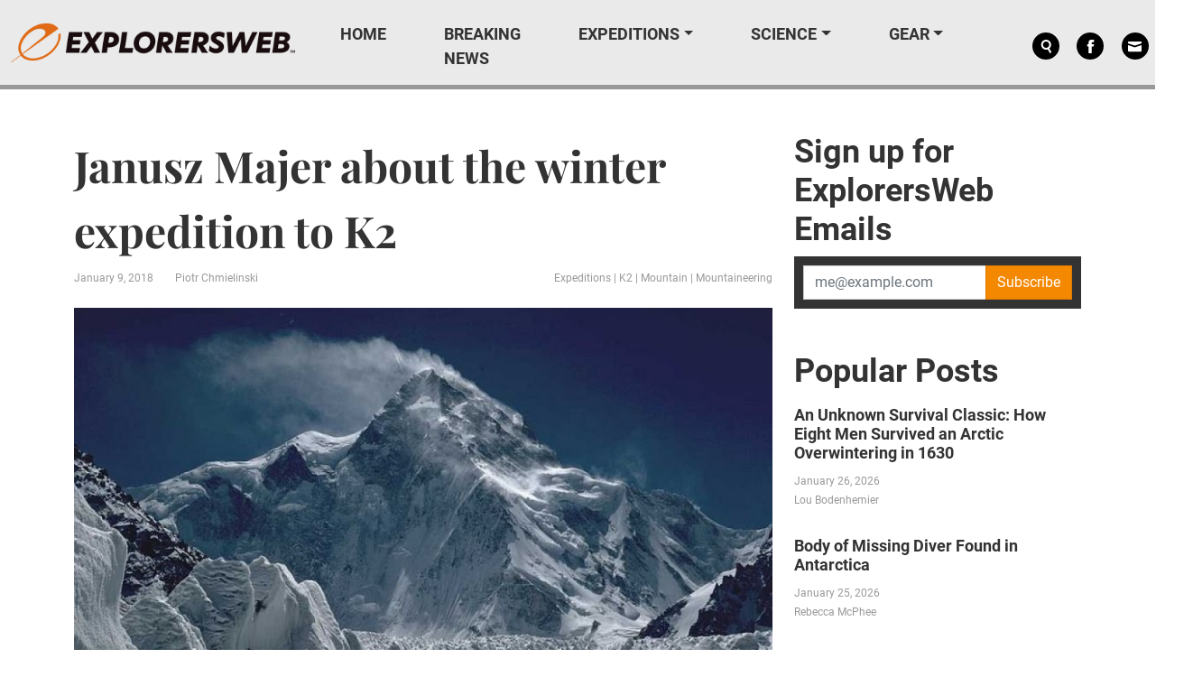

--- FILE ---
content_type: text/html; charset=UTF-8
request_url: https://explorersweb.com/Janusz-Majer-about-the-winter-expedition-to-K2--2018-01-09-47229/
body_size: 25567
content:
<!DOCTYPE html>
<html xmlns="http://www.w3.org/1999/xhtml" xmlns:og="http://ogp.me/ns#" xmlns:fb="http://www.facebook.com/2008/fbml">
<head>
    <style>
        body {
            display: none !important;
        }
    </style>
    <meta charset="UTF-8">
    <meta http-equiv="X-UA-Compatible" content="IE=edge">
    <meta name="viewport" content="width=device-width, initial-scale=1.0">
    <meta name="facebook-domain-verification" content="hjoljamnj97ckhypofawwmdsnzv67n" />
    <link rel="alternate" type="application/rss+xml" title="Explorersweb RSS Feed" href="https://explorersweb.com/feed/">
    <link rel="pingback" href="https://explorersweb.com/xmlrpc.php">
        <meta name="keywords" content="Expeditions,K2,Mountain,Mountaineering">
            <meta name='robots' content='index, follow, max-image-preview:large, max-snippet:-1, max-video-preview:-1' />
	<style>img:is([sizes="auto" i], [sizes^="auto," i]) { contain-intrinsic-size: 3000px 1500px }</style>
		<script id="delay-user-interaction">
		window.addEventListener('load', function (){
			setTimeout(function(){
				window.dispatchEvent(new KeyboardEvent('keydown', { 'key': ''}));
			}, 2500)
		});
	</script>
	<link rel="preload" as="script" href="/wp-includes/js/jquery/jquery.min.js?ver=3.7.1">
<link rel="preload" as="script" href="https://explorersweb.com/wp-content/themes/exweb-lola/js/exweb.js?ver=20251112.1">
<link rel="preload" as="script" href="https://explorersweb.com/wp-content/themes/exweb-lola/lib/bootstrap/js/bootstrap.bundle.min.js?ver=20251112.1">
<script> var LDM_Adview = {"site_code":"ex","gam_id":"21726640144","gam_parent":"ExplorersWeb.com","type":"post","single":true,"categories":["expeditions","k2","mount","mountaineering"],"tags":[],"post_id":860,"ads_enabled":true,"prebid_enabled":false} </script><link href="http://s3.amazonaws.com" rel="preconnect" crossorigin/><link rel="preload" as="image" imagesrcset="https://s3.amazonaws.com/www.explorersweb.com/wp-content/uploads/2018/03/24014010/732d1130-39cd-44f3-8342-1fe2ae15476c-3.jpg 800w, https://s3.amazonaws.com/www.explorersweb.com/wp-content/uploads/2018/03/24014010/732d1130-39cd-44f3-8342-1fe2ae15476c-3-300x197.jpg 300w, https://s3.amazonaws.com/www.explorersweb.com/wp-content/uploads/2018/03/24014010/732d1130-39cd-44f3-8342-1fe2ae15476c-3-768x503.jpg 768w, https://s3.amazonaws.com/www.explorersweb.com/wp-content/uploads/2018/03/24014010/732d1130-39cd-44f3-8342-1fe2ae15476c-3-320x210.jpg 320w" imagesizes="(max-width: 700px) 100vw, 700px"/>
	<!-- This site is optimized with the Yoast SEO plugin v26.4 - https://yoast.com/wordpress/plugins/seo/ -->
	<title>Janusz Majer about the winter expedition to K2 &#187; Explorersweb</title>
	<link rel="canonical" href="https://explorersweb.com/janusz-majer-about-the-winter-expedition-to-k2-2018-01-09-47229/" />
	<meta property="og:locale" content="en_US" />
	<meta property="og:type" content="article" />
	<meta property="og:title" content="Janusz Majer about the winter expedition to K2 &#187; Explorersweb" />
	<meta property="og:description" content="Conversation of the Day: Janusz Majer about the winter expedition to K2 RadioWrocław Jan. 9th, 2018 &#8211; We talked about the expedition with Janusz Majer &#8211; the Manager of the Polish Winter Himalayan Program. RadioWrocław &#8211; Przemek Gałecki (PG) Today (Jan. 9th, 2018) is a very important day &#8211; our climbers will reach the base [&hellip;]" />
	<meta property="og:url" content="https://explorersweb.com/janusz-majer-about-the-winter-expedition-to-k2-2018-01-09-47229/" />
	<meta property="og:site_name" content="Explorersweb" />
	<meta property="article:publisher" content="https://www.facebook.com/TheExplorersWeb" />
	<meta property="article:author" content="https://www.facebook.com/piotr.chmielinski.73" />
	<meta property="article:published_time" content="2018-01-09T08:07:00+00:00" />
	<meta property="article:modified_time" content="2018-04-17T18:24:15+00:00" />
	<meta property="og:image" content="https://s3.amazonaws.com/www.explorersweb.com/wp-content/uploads/2018/03/24014010/732d1130-39cd-44f3-8342-1fe2ae15476c-3.jpg" />
	<meta property="og:image:width" content="800" />
	<meta property="og:image:height" content="524" />
	<meta property="og:image:type" content="image/jpeg" />
	<meta name="author" content="Piotr Chmielinski" />
	<meta name="twitter:card" content="summary_large_image" />
	<meta name="twitter:creator" content="@https://twitter.com/piotrch" />
	<meta name="twitter:site" content="@ExplorersWeb" />
	<meta name="twitter:label1" content="Written by" />
	<meta name="twitter:data1" content="Piotr Chmielinski" />
	<meta name="twitter:label2" content="Est. reading time" />
	<meta name="twitter:data2" content="9 minutes" />
	<script type="application/ld+json" class="yoast-schema-graph">{"@context":"https://schema.org","@graph":[{"@type":"Article","@id":"https://explorersweb.com/janusz-majer-about-the-winter-expedition-to-k2-2018-01-09-47229/#article","isPartOf":{"@id":"https://explorersweb.com/janusz-majer-about-the-winter-expedition-to-k2-2018-01-09-47229/"},"author":[{"@id":"https://explorersweb.com/#/schema/person/cc9df75c08016a071a89f54a3c03256a"}],"headline":"Janusz Majer about the winter expedition to K2","datePublished":"2018-01-09T08:07:00+00:00","dateModified":"2018-04-17T18:24:15+00:00","mainEntityOfPage":{"@id":"https://explorersweb.com/janusz-majer-about-the-winter-expedition-to-k2-2018-01-09-47229/"},"wordCount":1821,"commentCount":0,"publisher":{"@id":"https://explorersweb.com/#organization"},"image":{"@id":"https://explorersweb.com/janusz-majer-about-the-winter-expedition-to-k2-2018-01-09-47229/#primaryimage"},"thumbnailUrl":"https://s3.amazonaws.com/www.explorersweb.com/wp-content/uploads/2018/03/24014010/732d1130-39cd-44f3-8342-1fe2ae15476c-3.jpg","articleSection":["Expeditions","K2","Mountain","Mountaineering"],"inLanguage":"en-US","potentialAction":[{"@type":"CommentAction","name":"Comment","target":["https://explorersweb.com/janusz-majer-about-the-winter-expedition-to-k2-2018-01-09-47229/#respond"]}]},{"@type":"WebPage","@id":"https://explorersweb.com/janusz-majer-about-the-winter-expedition-to-k2-2018-01-09-47229/","url":"https://explorersweb.com/janusz-majer-about-the-winter-expedition-to-k2-2018-01-09-47229/","name":"Janusz Majer about the winter expedition to K2 &#187; Explorersweb","isPartOf":{"@id":"https://explorersweb.com/#website"},"primaryImageOfPage":{"@id":"https://explorersweb.com/janusz-majer-about-the-winter-expedition-to-k2-2018-01-09-47229/#primaryimage"},"image":{"@id":"https://explorersweb.com/janusz-majer-about-the-winter-expedition-to-k2-2018-01-09-47229/#primaryimage"},"thumbnailUrl":"https://s3.amazonaws.com/www.explorersweb.com/wp-content/uploads/2018/03/24014010/732d1130-39cd-44f3-8342-1fe2ae15476c-3.jpg","datePublished":"2018-01-09T08:07:00+00:00","dateModified":"2018-04-17T18:24:15+00:00","breadcrumb":{"@id":"https://explorersweb.com/janusz-majer-about-the-winter-expedition-to-k2-2018-01-09-47229/#breadcrumb"},"inLanguage":"en-US","potentialAction":[{"@type":"ReadAction","target":["https://explorersweb.com/janusz-majer-about-the-winter-expedition-to-k2-2018-01-09-47229/"]}]},{"@type":"ImageObject","inLanguage":"en-US","@id":"https://explorersweb.com/janusz-majer-about-the-winter-expedition-to-k2-2018-01-09-47229/#primaryimage","url":"https://s3.amazonaws.com/www.explorersweb.com/wp-content/uploads/2018/03/24014010/732d1130-39cd-44f3-8342-1fe2ae15476c-3.jpg","contentUrl":"https://s3.amazonaws.com/www.explorersweb.com/wp-content/uploads/2018/03/24014010/732d1130-39cd-44f3-8342-1fe2ae15476c-3.jpg","width":800,"height":524},{"@type":"BreadcrumbList","@id":"https://explorersweb.com/janusz-majer-about-the-winter-expedition-to-k2-2018-01-09-47229/#breadcrumb","itemListElement":[{"@type":"ListItem","position":1,"name":"Home","item":"https://explorersweb.com/"},{"@type":"ListItem","position":2,"name":"Janusz Majer about the winter expedition to K2"}]},{"@type":"WebSite","@id":"https://explorersweb.com/#website","url":"https://explorersweb.com/","name":"Explorersweb","description":"","publisher":{"@id":"https://explorersweb.com/#organization"},"potentialAction":[{"@type":"SearchAction","target":{"@type":"EntryPoint","urlTemplate":"https://explorersweb.com/?s={search_term_string}"},"query-input":{"@type":"PropertyValueSpecification","valueRequired":true,"valueName":"search_term_string"}}],"inLanguage":"en-US"},{"@type":"Organization","@id":"https://explorersweb.com/#organization","name":"Explorer's Web","url":"https://explorersweb.com/","logo":{"@type":"ImageObject","inLanguage":"en-US","@id":"https://explorersweb.com/#/schema/logo/image/","url":"https://s3.amazonaws.com/www.explorersweb.com/wp-content/uploads/2021/02/23234250/Exweb.png","contentUrl":"https://s3.amazonaws.com/www.explorersweb.com/wp-content/uploads/2021/02/23234250/Exweb.png","width":1409,"height":651,"caption":"Explorer's Web"},"image":{"@id":"https://explorersweb.com/#/schema/logo/image/"},"sameAs":["https://www.facebook.com/TheExplorersWeb","https://x.com/ExplorersWeb","https://www.linkedin.com/company/explorersweb/","https://www.youtube.com/channel/UCicVrtWv5xz64da1wb5FUPQ"]},{"@type":"Person","@id":"https://explorersweb.com/#/schema/person/cc9df75c08016a071a89f54a3c03256a","name":"Piotr Chmielinski","image":{"@type":"ImageObject","inLanguage":"en-US","@id":"https://explorersweb.com/#/schema/person/image/2ada1897e4bcdf376e4707d6da9a4538","url":"https://s3.amazonaws.com/www.explorersweb.com/wp-content/uploads/2018/03/24014535/2c861069-c5bf-4d29-8b08-744827260ad8-100x100.jpg","contentUrl":"https://s3.amazonaws.com/www.explorersweb.com/wp-content/uploads/2018/03/24014535/2c861069-c5bf-4d29-8b08-744827260ad8-100x100.jpg","caption":"Piotr Chmielinski"},"sameAs":["https://www.facebook.com/piotr.chmielinski.73","https://www.linkedin.com/pub/piotr-chmielinski/13/a8b/377","https://x.com/https://twitter.com/piotrch"],"url":"https://explorersweb.com/author/piotrch/"}]}</script>
	<!-- / Yoast SEO plugin. -->


<link rel='dns-prefetch' href='//static.addtoany.com' />
<link href='https://fonts.gstatic.com' crossorigin rel='preconnect' />
<script type="text/javascript" id="wpp-js" src="https://explorersweb.com/wp-content/plugins/wordpress-popular-posts/assets/js/wpp.min.js?ver=7.3.6" data-sampling="1" data-sampling-rate="50" data-api-url="https://explorersweb.com/wp-json/wordpress-popular-posts" data-post-id="860" data-token="f758dbbe0d" data-lang="0" data-debug="0"></script>
<link rel="alternate" type="application/rss+xml" title="Explorersweb &raquo; Janusz Majer about the winter expedition to K2 Comments Feed" href="https://explorersweb.com/janusz-majer-about-the-winter-expedition-to-k2-2018-01-09-47229/feed/" />
<!-- explorersweb.com is managing ads with Advanced Ads 1.52.3 – https://wpadvancedads.com/ --><!--noptimize--><script id="explo-ready">
			window.advanced_ads_ready=function(e,a){a=a||"complete";var d=function(e){return"interactive"===a?"loading"!==e:"complete"===e};d(document.readyState)?e():document.addEventListener("readystatechange",(function(a){d(a.target.readyState)&&e()}),{once:"interactive"===a})},window.advanced_ads_ready_queue=window.advanced_ads_ready_queue||[];		</script>
		<!--/noptimize--><style id='wp-emoji-styles-inline-css' type='text/css'>

	img.wp-smiley, img.emoji {
		display: inline !important;
		border: none !important;
		box-shadow: none !important;
		height: 1em !important;
		width: 1em !important;
		margin: 0 0.07em !important;
		vertical-align: -0.1em !important;
		background: none !important;
		padding: 0 !important;
	}
</style>
<style id='classic-theme-styles-inline-css' type='text/css'>
/*! This file is auto-generated */
.wp-block-button__link{color:#fff;background-color:#32373c;border-radius:9999px;box-shadow:none;text-decoration:none;padding:calc(.667em + 2px) calc(1.333em + 2px);font-size:1.125em}.wp-block-file__button{background:#32373c;color:#fff;text-decoration:none}
</style>
<link rel='stylesheet' id='related-posts-by-taxonomy-css' href='https://explorersweb.com/wp-content/plugins/related-posts-by-taxonomy/includes/assets/css/styles.css?ver=6.8.3' type='text/css' media='all' />
<link rel='stylesheet' id='wp-ulike-css' href='https://explorersweb.com/wp-content/plugins/wp-ulike/assets/css/wp-ulike.min.css?ver=4.8.0' type='text/css' media='all' />
<link rel='stylesheet' id='wordpress-popular-posts-css-css' href='https://explorersweb.com/wp-content/plugins/wordpress-popular-posts/assets/css/wpp.css?ver=7.3.6' type='text/css' media='all' />
<link rel='stylesheet' id='bootstrap-css' href='https://explorersweb.com/wp-content/themes/exweb-lola/lib/bootstrap/css/bootstrap.min.css?ver=20251112.1' type='text/css' media='all' />
<link rel='stylesheet' id='themestyle-css' href='https://explorersweb.com/wp-content/themes/exweb-lola/css/exweb.css?ver=20251112.1' type='text/css' media='all' />
<style id='xcurrent-critical-lazy-embeds-inline-css' type='text/css'>
lite-youtube,lite-vimeo{background-color:#000;display:block;contain:content;background-position:center center;background-size:cover;position:relative}lite-youtube::after{content:"";display:block;padding-bottom:calc(100% / (16 / 9))}lite-youtube iframe{width:100%;height:100%;position:absolute;top:0;left:0}lite-youtube>.lty-playbtn{display:none}lite-vimeo{aspect-ratio:16/9}.lazy-embed,.lazy-embed--loaded{min-height:var(--mobile-height, 100px)}@media only screen and (min-width: 600px){.lazy-embed,.lazy-embed--loaded{min-height:var(--desktop-height, 100px)}}.embed-twitter-com blockquote.twitter-tweet{visibility:hidden;opacity:0}.embed-tiktok-com{min-height:743px;margin:18px 0 0}@media only screen and (min-width: 600px){.embed-tiktok-com{min-height:728px}}.embed-tiktok-com .tiktok-embed{visibility:hidden;opacity:0;margin:0}.embed-instagram-com{min-height:var(--mobile-height, 509px)}@media only screen and (min-width: 600px){.embed-instagram-com{min-height:var(--desktop-height, 663px)}}.embed-instagram-com blockquote.instagram-media{visibility:hidden;opacity:0}

</style>
<link rel='stylesheet' id='addtoany-css' href='https://explorersweb.com/wp-content/plugins/add-to-any/addtoany.min.css?ver=1.16' type='text/css' media='all' />
<script type="text/javascript" id="addtoany-core-js-before">
/* <![CDATA[ */
window.a2a_config=window.a2a_config||{};a2a_config.callbacks=[];a2a_config.overlays=[];a2a_config.templates={};
/* ]]> */
</script>
<script type="text/javascript" defer src="https://static.addtoany.com/menu/page.js" id="addtoany-core-js"></script>
<script type="text/javascript" src="https://explorersweb.com/wp-includes/js/jquery/jquery.min.js?ver=3.7.1" id="jquery-core-js"></script>
<script type="text/javascript" src="https://explorersweb.com/wp-includes/js/jquery/jquery-migrate.min.js?ver=3.4.1" id="jquery-migrate-js"></script>
<script type="text/javascript" defer src="https://explorersweb.com/wp-content/plugins/add-to-any/addtoany.min.js?ver=1.1" id="addtoany-jquery-js"></script>
<script type="text/javascript" id="advanced-ads-advanced-js-js-extra">
/* <![CDATA[ */
var advads_options = {"blog_id":"1","privacy":{"enabled":false,"state":"not_needed"}};
/* ]]> */
</script>
<script type="text/javascript" defer src="https://explorersweb.com/wp-content/plugins/advanced-ads/public/assets/js/advanced.min.js?ver=1.52.3" id="advanced-ads-advanced-js-js"></script>
<script type="text/javascript" defer src="https://explorersweb.com/wp-content/themes/exweb-lola/js/asc_prebid.js?ver=20251112.1" id="gam360-prebid-js"></script>
<script type="text/javascript" defer src="https://explorersweb.com/wp-content/plugins/standard-widget-extensions/js/jquery.cookie.js?ver=6.8.3" id="jquery-cookie-js"></script>
<link rel="https://api.w.org/" href="https://explorersweb.com/wp-json/" /><link rel="alternate" title="JSON" type="application/json" href="https://explorersweb.com/wp-json/wp/v2/posts/860" /><link rel="EditURI" type="application/rsd+xml" title="RSD" href="https://explorersweb.com/xmlrpc.php?rsd" />
<link rel='shortlink' href='https://explorersweb.com/?p=860' />
<link rel="alternate" title="oEmbed (JSON)" type="application/json+oembed" href="https://explorersweb.com/wp-json/oembed/1.0/embed?url=https%3A%2F%2Fexplorersweb.com%2Fjanusz-majer-about-the-winter-expedition-to-k2-2018-01-09-47229%2F" />
<link rel="alternate" title="oEmbed (XML)" type="text/xml+oembed" href="https://explorersweb.com/wp-json/oembed/1.0/embed?url=https%3A%2F%2Fexplorersweb.com%2Fjanusz-majer-about-the-winter-expedition-to-k2-2018-01-09-47229%2F&#038;format=xml" />
<!-- Meta Pixel Code -->
<script>
  !function(f,b,e,v,n,t,s)
  {if(f.fbq)return;n=f.fbq=function(){n.callMethod?
  n.callMethod.apply(n,arguments):n.queue.push(arguments)};
  if(!f._fbq)f._fbq=n;n.push=n;n.loaded=!0;n.version='2.0';
  n.queue=[];t=b.createElement(e);t.async=!0;
  t.src=v;s=b.getElementsByTagName(e)[0];
  s.parentNode.insertBefore(t,s)}(window, document,'script',
  'https://connect.facebook.net/en_US/fbevents.js');
  fbq('init', '3399673563680433');
  fbq('track', 'PageView');
</script>
<noscript><img height="1" width="1" style="display:none"
  src="https://www.facebook.com/tr?id=3399673563680433&ev=PageView&noscript=1"
/></noscript>
<!-- End Meta Pixel Code -->

<!-- Google Tag Manager -->
<script>(function(w,d,s,l,i){w[l]=w[l]||[];w[l].push({'gtm.start':
new Date().getTime(),event:'gtm.js'});var f=d.getElementsByTagName(s)[0],
j=d.createElement(s),dl=l!='dataLayer'?'&l='+l:'';j.async=true;j.src=
'https://www.googletagmanager.com/gtm.js?id='+i+dl;f.parentNode.insertBefore(j,f);
})(window,document,'script','dataLayer','GTM-WMQXM7M');</script>
<!-- End Google Tag Manager -->

<script async src="https://www.googletagmanager.com/gtag/js?id=G-QB7HHBEP34" id="g4-analytics-js"></script>

<!-- Google GA4 Analytics -->
<script id="">
	window.dataLayer = window.dataLayer || [];

	function gtag() {
		dataLayer.push(arguments);
	}

	gtag('js', new Date());
	gtag('config', 'G-QB7HHBEP34');
</script>
<!-- End Google GA4 Analytics -->

<style>
	
	#page-wrapper {
		min-height: 100vh;
	}
	
a.buy-now{
	background: #f2a86e;
    color: black;
    border-radius: 10px;
    padding: 10px 25px;
    margin-top: 10px;
    display: inline-block;
	}
	a.buy-now:hover{
	background: #ffc395;
    text-decoration: underline;
	}
	
	a.maxbutton-1.maxbutton.maxbutton-buy-now {
    display: flex !important;
    align-items: center;
    justify-content: center;
}

.maxbutton-1.maxbutton.maxbutton-buy-now .mb-text {
    margin: 0 !important;
    padding: 0 !important;
	font-weight: bold !important;
}
	
	.main-content .the-comments {
		margin-bottom: 3rem;
	}
	
</style>
<!-- Begin comScore Tag -->
<script>
var _comscore = _comscore || [];
_comscore.push({ c1: "2", c2: "31601662" });
(function() {
var s = document.createElement("script"), el = document.getElementsByTagName("script")[0]; s.async = true;
s.src = "https://sb.scorecardresearch.com/cs/31601662/beacon.js";
el.parentNode.insertBefore(s, el);
})();
</script>
<noscript>
<img src="https://sb.scorecardresearch.com/p?c1=2&c2=31601662&cv=3.6.0&cj=1">
</noscript>
<!-- End comScore Tag -->

<!-- Twitter conversion tracking base code -->
<script>
!function(e,t,n,s,u,a){e.twq||(s=e.twq=function(){s.exe?s.exe.apply(s,arguments):s.queue.push(arguments);
},s.version='1.1',s.queue=[],u=t.createElement(n),u.async=!0,u.src='https://static.ads-twitter.com/uwt.js',
a=t.getElementsByTagName(n)[0],a.parentNode.insertBefore(u,a))}(window,document,'script');
twq('config','odm9s');
</script>
<!-- End Twitter conversion tracking base code -->

<script>
let script = document.createElement('script');
script.type = 'text/javascript';
script.async = 1;
script.src = 'https://bwcdn.explorersweb.com/bws/allgear-ew.iife.js';
document.head.appendChild(script);          
</script>
<style type="text/css">
    
    #sidebar .widget h3
    {
        zoom: 1	; /* for IE7 to display background-image */
        padding-left: 20px;
        margin-left: -20px;
	}

    #sidebar .widget .hm-swe-expanded 
    {
        background: url(https://explorersweb.com/wp-content/plugins/standard-widget-extensions/images/minus.gif) no-repeat left center;
    }

    #sidebar .widget .hm-swe-collapsed 
    {
        background: url(https://explorersweb.com/wp-content/plugins/standard-widget-extensions/images/plus.gif) no-repeat left center;
    }

    #sidebar
    {
        overflow: visible	;
    }

        .hm-swe-resize-message {
        height: 50%;
        width: 50%;
        margin: auto;
        position: absolute;
        top: 0; left: 0; bottom: 0; right: 0;
        z-index: 99999;

        color: white;
    }

    .hm-swe-modal-background {
        position: fixed;
        top: 0; left: 0; 	bottom: 0; right: 0;
        background: none repeat scroll 0% 0% rgba(0, 0, 0, 0.85);
        z-index: 99998;
        display: none;
    }
</style>
    <script>advads_items = { conditions: {}, display_callbacks: {}, display_effect_callbacks: {}, hide_callbacks: {}, backgrounds: {}, effect_durations: {}, close_functions: {}, showed: [] };</script><style type="text/css" id="explo-layer-custom-css"></style>            <style id="wpp-loading-animation-styles">@-webkit-keyframes bgslide{from{background-position-x:0}to{background-position-x:-200%}}@keyframes bgslide{from{background-position-x:0}to{background-position-x:-200%}}.wpp-widget-block-placeholder,.wpp-shortcode-placeholder{margin:0 auto;width:60px;height:3px;background:#dd3737;background:linear-gradient(90deg,#dd3737 0%,#571313 10%,#dd3737 100%);background-size:200% auto;border-radius:3px;-webkit-animation:bgslide 1s infinite linear;animation:bgslide 1s infinite linear}</style>
            <script type="text/javascript">
		var advadsCfpQueue = [];
		var advadsCfpAd = function( adID ){
			if ( 'undefined' == typeof advadsProCfp ) { advadsCfpQueue.push( adID ) } else { advadsProCfp.addElement( adID ) }
		};
		</script>
		<style id="new-ad-styles">
[id*="ex-adbox-"] {
	display: flex;
	align-items: center;
	justify-content: center;
}

.the-author-box {
	overflow-x: hidden;
}

.ad-visible {
	opacity: 1 !important;
	transition: opacity 0.5s !important;
	z-index: 999999 !important;
}

.ad-hidden {
	opacity: 0 !important;
	transition: opacity 0.5s !important;
	z-index: 999999 !important;
	pointer-events: none !important;
}
</style>
<script src='https://cdn.jwplayer.com/libraries/rNwZ39Wt.js'></script>
    <style id="jw-styles">
.jw-flag-floating .jw-aspect.jw-reset {
    padding-top: 36% !important;
}

.jw-flag-floating .jw-button-container {
    height: 30px;
}

.jw-flag-floating .jw-wrapper {
    max-width: none;
}

.jw-wrapper.jw-reset.jw-float-to-top {
    transform: none !important;
}

@media (max-width: 991px) {
    .jw-flag-floating .jw-wrapper.jw-float-to-top {
        top: 55px !important;
    }

	.jw-flag-floating .jw-wrapper {
		top: 2.7rem !important;
		bottom: auto !important;
		z-index: 1 !important;
		max-width: none !important; 
	}
}

@media screen and (max-width: 600px) {
	.jw-flag-floating .jw-display-container.jw-reset {
		top: 26px;
		position: absolute;
		left: 0;
		right: 0;
	}
}

@media screen and ( min-width: 992px ) {
	.jw-float-bar.jw-reset {
		position: fixed !important;
		top: 0 !important;
		background: none !important;
	}
	
	.jw-flag-floating .jw-aspect.jw-reset {
		padding-top: 56.25% !important;
	}
}
</style>
    <link rel="icon" href="https://s3.amazonaws.com/www.explorersweb.com/wp-content/uploads/2023/07/26115202/cropped-exweb-icon-100x100.png" sizes="32x32" />
<link rel="icon" href="https://s3.amazonaws.com/www.explorersweb.com/wp-content/uploads/2023/07/26115202/cropped-exweb-icon-300x300.png" sizes="192x192" />
<link rel="apple-touch-icon" href="https://s3.amazonaws.com/www.explorersweb.com/wp-content/uploads/2023/07/26115202/cropped-exweb-icon-300x300.png" />
<meta name="msapplication-TileImage" content="https://s3.amazonaws.com/www.explorersweb.com/wp-content/uploads/2023/07/26115202/cropped-exweb-icon-300x300.png" />
		<style type="text/css" id="wp-custom-css">
			#header-ad, body.home .ad-block {
	display: flex;
	justify-content: center;
}

.footer-agd a {
	color: #666;
}

[ot-name] {
	display:flex;
	justify-content: center;
	width: 100%;
}

[ot-name]:not([ot-name*="adhesion"]) {
	margin-bottom: 1rem;
}

.explo-close-button {
	position: absolute !important;
	top: 0 !important;
	right: 0 !important;
	z-index: 99999 !important;
}

body.home [ot-name="ew_dt_billboard_mid"] {
	width: calc(100vw - 40px);
}

body.home [ot-name="ew_dt_billboard_mid"] div[id*="google_ads_iframe_"] {
	width: 100% !important;
	height: auto !important;
	text-align: center !important;
}

body.home [ot-name="ew_dt_billboard_mid"] div iframe {
	max-width: 1920px !important;
}

body.home [ot-name="ew_dt_billboard_mid"] div iframe[width="1920"] {
	width: 100% !important;
	height: 250px !important;
}

body.home [ot-name="ew_dt_billboard_mid"] div iframe[width="1"] {
	width: 100% !important;
	height: 250px !important;
}

body.home [ot-name="ew_dt_billboard_mid"] div iframe[width="2"] {
	width: 100% !important;
	height: 180px !important;
}

[ot-name="ew_dt_adhesion"] div[id*="google_ads_iframe"]:has(iframe[width="1920"]),
[ot-name="ew_dt_adhesion"] div[id*="google_ads_iframe"]:has(iframe[width="1"]),
[ot-name="ew_dt_adhesion"] div[id*="google_ads_iframe"]:has(iframe[width="2"]) {
    width: 100% !important;
    height: auto !important;
  	text-align: center !important;
}

[ot-name="ew_dt_adhesion"] div[id*='google_ads_iframe'] iframe[width='1920'],
[ot-name="ew_dt_adhesion"] div[id*='google_ads_iframe'] iframe[width='1'] {
    width: 100% !important;
    max-width: 1920px !important;
    height: 250px !important; 
}

[ot-name="ew_dt_adhesion"] div[id*='google_ads_iframe'] iframe[width='2'] {
    width: 100% !important;
    max-width: 1920px !important;
    height: 180px !important; 
}

[ot-name="ew_dt_adhesion"] div[id*='google_ads_iframe'] iframe[width='3'] {
    width: 100% !important;
    max-width: 1920px !important;
    height: 90px !important; 
}

 #air_init_holder {
  overflow: visible !important;
}		</style>
		<noscript><style id="rocket-lazyload-nojs-css">.rll-youtube-player, [data-lazy-src]{display:none !important;}</style></noscript>            <script>
        window.dataLayer = window.dataLayer || [];
        window.dataLayer.push({
            "event" : "page_has_loaded",
            "page_author" : ["Piotr Chmielinski"],
            "page_category" : ["expeditions","k2","mountain","mountaineering"],
            "page_primary_category" : "expeditions",
            "page_tag" : [], 
        });
    </script>
        </head>
<body class="wp-singular post-template-default single single-post postid-860 wp-theme-exweb-lola aa-prefix-explo-">
    <!-- Google Tag Manager (noscript) -->
<noscript><iframe src="https://www.googletagmanager.com/ns.html?id=GTM-WMQXM7M"
height="0" width="0" style="display:none;visibility:hidden"></iframe></noscript>
<!-- End Google Tag Manager (noscript) --><div id="jeeng-notification" data-widget-header="ExplorersWeb wants to send notifications" data-widget-message="ExplorersWeb wants to send you notifications about high altitude and adventure news."></div><script src="https://widget-modal-v2-prod.firebaseapp.com/start.js"></script>    <section id="header" class="sticky-top">
    <header class="container-fluid">
        <nav class="navbar navbar-expand-xl">
            <a class="navbar-brand" href="https://explorersweb.com">
                <img class="d-md-none" rel="logo-mobile" src="https://explorersweb.com/wp-content/themes/exweb-lola/images/explorersweb-logo-white-new.png" alt="ExplorersWeb Logo" width="176" height="25">
                <img class="d-none d-md-block d-lg-none" rel="logo-tablet" src="https://explorersweb.com/wp-content/themes/exweb-lola/images/explorersweb-logo-white-new.png" alt="ExplorersWeb Logo" width="246" height="35">
                <img class="d-none d-lg-block" rel="logo-desktop" src="https://explorersweb.com/wp-content/themes/exweb-lola/images/explorersweb-logo-white-new.png" alt="ExplorersWeb Logo" width="317" height="45">
            </a>

            <div class="mobile-search-nav ms-auto d-xl-none">
                <a href="javascript:;" class="search-toggler">
                    <img src="https://explorersweb.com/wp-content/themes/exweb-lola/images/search-icon.svg" width="12" height="12" alt="Search Icon">
                </a>

                <a href="https://www.facebook.com/TheExplorersWeb/" target="_blank">
                    <img src="https://explorersweb.com/wp-content/themes/exweb-lola/images/fb-icon.svg" width="12" height="12" alt="Facebook Icon">
                </a>

                <a href="mailto:contact@explorersweb.com" target="_blank">
                    <img src="https://explorersweb.com/wp-content/themes/exweb-lola/images/mail-icon.svg" width="12" height="12" alt="E-mail Icon">
                </a>
            </div>
            
            <button class="navbar-toggler" type="button" data-bs-toggle="collapse" data-bs-target="#navbarSupportedContent" aria-controls="navbarSupportedContent" aria-expanded="false" aria-label="Toggle navigation">
                <img src="https://explorersweb.com/wp-content/themes/exweb-lola/images/menu-icon.svg" width="12" height="12" alt="Menu Icon">
            </button>
            
            <div class="collapse navbar-collapse" id="navbarSupportedContent">
                <ul id="menu-top-menu" class="navbar-nav main-nav mx-auto "><li  id="menu-item-55532" class="menu-item menu-item-type-custom menu-item-object-custom menu-item-home nav-item nav-item-55532"><a href="https://explorersweb.com/" class="nav-link ">Home</a></li>
<li  id="menu-item-55767" class="menu-item menu-item-type-post_type menu-item-object-page nav-item nav-item-55767"><a href="https://explorersweb.com/latest/" class="nav-link ">Breaking News</a></li>
<li  id="menu-item-55533" class="menu-item menu-item-type-taxonomy menu-item-object-category current-post-ancestor current-menu-parent current-post-parent menu-item-has-children dropdown nav-item nav-item-55533"><a href="https://explorersweb.com/category/expeditions/" class="nav-link  dropdown-toggle" data-bs-toggle="dropdown" aria-haspopup="true" aria-expanded="false">Expeditions</a>
<ul class="dropdown-menu  depth_0">
	<li  id="menu-item-55534" class="menu-item menu-item-type-taxonomy menu-item-object-category current-post-ancestor current-menu-parent current-post-parent nav-item nav-item-55534"><a href="https://explorersweb.com/category/mountaineering/" class="dropdown-item ">Mountaineering</a></li>
	<li  id="menu-item-55535" class="menu-item menu-item-type-taxonomy menu-item-object-category nav-item nav-item-55535"><a href="https://explorersweb.com/category/polar-exploration/" class="dropdown-item ">Polar Exploration</a></li>
	<li  id="menu-item-55536" class="menu-item menu-item-type-taxonomy menu-item-object-category nav-item nav-item-55536"><a href="https://explorersweb.com/category/long-distance-trekking/" class="dropdown-item ">Long-distance Trekking</a></li>
	<li  id="menu-item-55537" class="menu-item menu-item-type-taxonomy menu-item-object-category nav-item nav-item-55537"><a href="https://explorersweb.com/category/canoeing-kayaking/" class="dropdown-item ">Canoeing &amp; Kayaking</a></li>
	<li  id="menu-item-55538" class="menu-item menu-item-type-taxonomy menu-item-object-category nav-item nav-item-55538"><a href="https://explorersweb.com/category/ocean-rowing/" class="dropdown-item ">Ocean Rowing</a></li>
	<li  id="menu-item-55539" class="menu-item menu-item-type-taxonomy menu-item-object-category nav-item nav-item-55539"><a href="https://explorersweb.com/category/misc-sports/" class="dropdown-item ">Misc Sports</a></li>
</ul>
</li>
<li  id="menu-item-55541" class="menu-item menu-item-type-taxonomy menu-item-object-category menu-item-has-children dropdown nav-item nav-item-55541"><a href="https://explorersweb.com/category/science/" class="nav-link  dropdown-toggle" data-bs-toggle="dropdown" aria-haspopup="true" aria-expanded="false">Science</a>
<ul class="dropdown-menu  depth_0">
	<li  id="menu-item-55548" class="menu-item menu-item-type-taxonomy menu-item-object-category nav-item nav-item-55548"><a href="https://explorersweb.com/category/archaeology/" class="dropdown-item ">Archaeology</a></li>
	<li  id="menu-item-55549" class="menu-item menu-item-type-taxonomy menu-item-object-category nav-item nav-item-55549"><a href="https://explorersweb.com/category/geography/" class="dropdown-item ">Geography</a></li>
	<li  id="menu-item-55544" class="menu-item menu-item-type-taxonomy menu-item-object-category nav-item nav-item-55544"><a href="https://explorersweb.com/category/polar-research/" class="dropdown-item ">Polar Research</a></li>
	<li  id="menu-item-55543" class="menu-item menu-item-type-taxonomy menu-item-object-category nav-item nav-item-55543"><a href="https://explorersweb.com/category/oceanography/" class="dropdown-item ">Oceanography</a></li>
	<li  id="menu-item-55545" class="menu-item menu-item-type-taxonomy menu-item-object-category nav-item nav-item-55545"><a href="https://explorersweb.com/category/space/" class="dropdown-item ">Space</a></li>
	<li  id="menu-item-55546" class="menu-item menu-item-type-taxonomy menu-item-object-category nav-item nav-item-55546"><a href="https://explorersweb.com/category/weather/" class="dropdown-item ">Weather</a></li>
	<li  id="menu-item-55547" class="menu-item menu-item-type-taxonomy menu-item-object-category nav-item nav-item-55547"><a href="https://explorersweb.com/category/wildlife/" class="dropdown-item ">Wildlife</a></li>
	<li  id="menu-item-55542" class="menu-item menu-item-type-taxonomy menu-item-object-category nav-item nav-item-55542"><a href="https://explorersweb.com/category/medical/" class="dropdown-item ">Medical</a></li>
	<li  id="menu-item-55550" class="menu-item menu-item-type-taxonomy menu-item-object-category nav-item nav-item-55550"><a href="https://explorersweb.com/category/climate-change/" class="dropdown-item ">Climate change</a></li>
</ul>
</li>
<li  id="menu-item-55551" class="menu-item menu-item-type-taxonomy menu-item-object-category menu-item-has-children dropdown nav-item nav-item-55551"><a href="https://explorersweb.com/category/gear/" class="nav-link  dropdown-toggle" data-bs-toggle="dropdown" aria-haspopup="true" aria-expanded="false">Gear</a>
<ul class="dropdown-menu  depth_0">
	<li  id="menu-item-55552" class="menu-item menu-item-type-taxonomy menu-item-object-category nav-item nav-item-55552"><a href="https://explorersweb.com/category/buyers-guides/" class="dropdown-item ">Buyers Guides</a></li>
	<li  id="menu-item-55553" class="menu-item menu-item-type-taxonomy menu-item-object-category nav-item nav-item-55553"><a href="https://explorersweb.com/category/reviews/" class="dropdown-item ">Reviews</a></li>
</ul>
</li>
</ul>            </div>
            <div class="search-nav d-none d-xl-flex">
                <a href="javascript:;" class="search-toggler">
                    <img src="https://explorersweb.com/wp-content/themes/exweb-lola/images/search-icon.svg" width="15" height="15" alt="Search Icon">
                </a>

                <a href="https://www.facebook.com/TheExplorersWeb/" target="_blank">
                    <img src="https://explorersweb.com/wp-content/themes/exweb-lola/images/fb-icon.svg" width="15" height="15" alt="Facebook Icon">
                </a>

                <a href="mailto:contact@explorersweb.com" target="_blank">
                    <img src="https://explorersweb.com/wp-content/themes/exweb-lola/images/mail-icon.svg" width="15" height="15" alt="E-mail Icon">
                </a>

                <a href="/login" target="_blank">
                    <img src="https://explorersweb.com/wp-content/themes/exweb-lola/images/lock-icon.svg" width="15" height="15" alt="Login Icon">
                </a>
            </div>
        </nav>
    </header>
    <section id="search-form">
        <div class="container">
            <div class="row">
                <div class="col-12">
                    <form action="https://explorersweb.com/" method="get" name="search" id="search">
                        <div class="input-group">
                            <input type="search" name="s" id="s" class="form-control" placeholder="What you're searching for?" aria-label="What you're searching for?" aria-describedby="search-submit">
                            <button class="btn btn-orange" type="submit" id="search-submit">
                                <!-- <i class="fa fa-search"></i> -->
                                Go
                            </button>
                        </div>
                    </form>
                </div>
            </div>
        </div>
    </section>
</section>    <div id="page-wrapper">
        <div class="container">
    <div class="row flex-single-post">
        <div class="col-12">
                    </div>
        <main class="col-xl-9 main-content">
                        <article class="single-article post-860 post type-post status-publish has-post-thumbnail hentry category-expeditions category-k2 category-mount category-mountaineering">
                <h1 class="article-title">Janusz Majer about the winter expedition to K2</h1>

                <div class="single-post-byline mb-4">
                    <span class="the-date">January 9, 2018</span>
                                        <span class="the-author"><a href="https://explorersweb.com/author/piotrch/" title="Posts by Piotr Chmielinski" class="author url fn" rel="author">Piotr Chmielinski</a></span>
                                            <span class="the-categories text-md-end">
                        <a href="https://explorersweb.com/category/expeditions/" rel="category tag">Expeditions</a> | <a href="https://explorersweb.com/category/k2/" rel="category tag">K2</a> | <a href="https://explorersweb.com/category/mount/" rel="category tag">Mountain</a> | <a href="https://explorersweb.com/category/mountaineering/" rel="category tag">Mountaineering</a>                    </span>
                </div>

                
                                <div class="featured-image">
                    <figure>
                        <img width="800" height="524" src="https://s3.amazonaws.com/www.explorersweb.com/wp-content/uploads/2018/03/24014010/732d1130-39cd-44f3-8342-1fe2ae15476c-3.jpg" class="single-featured-image wp-post-image" alt="" decoding="async" fetchpriority="high" srcset="https://s3.amazonaws.com/www.explorersweb.com/wp-content/uploads/2018/03/24014010/732d1130-39cd-44f3-8342-1fe2ae15476c-3.jpg 800w, https://s3.amazonaws.com/www.explorersweb.com/wp-content/uploads/2018/03/24014010/732d1130-39cd-44f3-8342-1fe2ae15476c-3-300x197.jpg 300w, https://s3.amazonaws.com/www.explorersweb.com/wp-content/uploads/2018/03/24014010/732d1130-39cd-44f3-8342-1fe2ae15476c-3-768x503.jpg 768w, https://s3.amazonaws.com/www.explorersweb.com/wp-content/uploads/2018/03/24014010/732d1130-39cd-44f3-8342-1fe2ae15476c-3-320x210.jpg 320w" sizes="(max-width: 800px) 100vw, 800px" />                        <figcaption></figcaption>                    </figure>
                </div>
                    
                <section class="entry-content the-content">
                    <div class="explo-content-below-featured-image-desktop" id="explo-1218079383"><div ot-name=ew_dt_mpu></div></div><div class="addtoany_share_save_container addtoany_content addtoany_content_top"><div class="a2a_kit a2a_kit_size_32 addtoany_list" data-a2a-url="https://explorersweb.com/janusz-majer-about-the-winter-expedition-to-k2-2018-01-09-47229/" data-a2a-title="Janusz Majer about the winter expedition to K2"><a class="a2a_button_facebook" href="https://www.addtoany.com/add_to/facebook?linkurl=https%3A%2F%2Fexplorersweb.com%2Fjanusz-majer-about-the-winter-expedition-to-k2-2018-01-09-47229%2F&amp;linkname=Janusz%20Majer%20about%20the%20winter%20expedition%20to%20K2" title="Facebook" rel="nofollow noopener" target="_blank"></a><a class="a2a_button_twitter" href="https://www.addtoany.com/add_to/twitter?linkurl=https%3A%2F%2Fexplorersweb.com%2Fjanusz-majer-about-the-winter-expedition-to-k2-2018-01-09-47229%2F&amp;linkname=Janusz%20Majer%20about%20the%20winter%20expedition%20to%20K2" title="Twitter" rel="nofollow noopener" target="_blank"></a><a class="a2a_button_tumblr" href="https://www.addtoany.com/add_to/tumblr?linkurl=https%3A%2F%2Fexplorersweb.com%2Fjanusz-majer-about-the-winter-expedition-to-k2-2018-01-09-47229%2F&amp;linkname=Janusz%20Majer%20about%20the%20winter%20expedition%20to%20K2" title="Tumblr" rel="nofollow noopener" target="_blank"></a><a class="a2a_button_reddit" href="https://www.addtoany.com/add_to/reddit?linkurl=https%3A%2F%2Fexplorersweb.com%2Fjanusz-majer-about-the-winter-expedition-to-k2-2018-01-09-47229%2F&amp;linkname=Janusz%20Majer%20about%20the%20winter%20expedition%20to%20K2" title="Reddit" rel="nofollow noopener" target="_blank"></a><a class="a2a_button_linkedin" href="https://www.addtoany.com/add_to/linkedin?linkurl=https%3A%2F%2Fexplorersweb.com%2Fjanusz-majer-about-the-winter-expedition-to-k2-2018-01-09-47229%2F&amp;linkname=Janusz%20Majer%20about%20the%20winter%20expedition%20to%20K2" title="LinkedIn" rel="nofollow noopener" target="_blank"></a><a class="a2a_button_email" href="https://www.addtoany.com/add_to/email?linkurl=https%3A%2F%2Fexplorersweb.com%2Fjanusz-majer-about-the-winter-expedition-to-k2-2018-01-09-47229%2F&amp;linkname=Janusz%20Majer%20about%20the%20winter%20expedition%20to%20K2" title="Email" rel="nofollow noopener" target="_blank"></a><a class="a2a_dd addtoany_share_save addtoany_share" href="https://www.addtoany.com/share"></a></div></div><p>Conversation of the Day: Janusz Majer about the winter expedition to K2</p>
<p>RadioWrocław Jan. 9th, 2018 &#8211; We talked about the expedition with Janusz Majer &#8211; the Manager of the Polish Winter Himalayan Program.</p>
<div>
<p><b>RadioWrocław &#8211; Przemek Gałecki (PG) Today (Jan. 9th, 2018) is a very important day &#8211; our climbers will reach the base under K2. How are the moods and health in the team?</b></p>
<p><b>Janusz Majer (JM</b>) I spoke with Krzysztof Wielicki, the leader of the trip yesterday. Everyone is in excellent condition, the weather is bearable &#8211; although half a meter of snow is on the glacier and they will have to pave the way all day, but they think that in the afternoon the team will reach the base camp for K2.</p>
<p><b>PG &#8211; What will the participants of the expedition do there?</b></p>
<p><b>JM &#8211; </b>The base should be developed and arranged in a few days. The first phase will reach 40 percent of the loads that now go through the Baltoro glacier. Within the next two or three days porters will deliver the rest of the cargo &#8211; then the base should be expanded.</p>
<p><b>PG &#8211; How long will the Polish team stay in the base?</b></p>
<p><b>JM &#8211; </b>We have time until the end of the calendar winter that is by March 20<sup>th</sup>. During this period, we must set up three further camps on the road that the climbers will be getting to.</p>
<p><b>PG &#8211; What does it mean?</b></p>
<p><b>JM &#8211; </b>The camps must be built up to 7,000 &#8211; 7600. The fourth one will be set up from the march during the summit attack. Intermediate camps are used for acclimatization. Also, the climbers have to secure the way of descent via ropes.</p>
<p><b>PG &#8211; Is it possible to say that climbing will really start now?</b></p>
<p><b>JM &#8211; </b>Yes, the expedition started the climb. The Baltoro glacier trekking was more like a tourist route. In the summer season, this route is called the most beautiful trekking in the world. In the winter, however, the hardships are quite high &#8211; there are snow, low temperature, and a short day light. The real climbing starts above the base, on the Basque ridge, which the expedition chose as a place to attack the top from.</p>
<p>During this winter expedition to K2, the team of Polish climbers will climb the south-eastern pillar, the so-called the Basque route, also called the Cesena route. It leads along the pillar between the Kukuczka-Piotrowski road and the Abruzzi Rib &#8211; which Polish mountaineers tried to enter in the summer of 2016 &#8211; and connects with the Abruzzi Rib on the shoulder, between the so-called Black Pyramid and Bottle Neck.</p>
<p>The base from which the climbers will start is located at an altitude of 5150 m above sea level. From here the road leads through subsequent camps, which team members must build and bring to them the necessary equipment: Camp I / 5900m /, Camp II / 6350m / and Camp III / 7000m, up to Camp IV, which is planned to be set up on the so-called ‘Arm’ at 8000m above sea level, and from where the attack on peak / 8611m / will take place.</p>
<p><u>Source: </u><a style="font-size: 16px;" href="https://polskihimalaizmzimowy.com">https://polskihimalaizmzimowy.com</a></p>
<p><b>PG &#8211; The following weeks will require great skills, endurance, and strength. But looking at the whole picture, what is more important &#8211; skills or logistics?</b></p>
<p><b>JM &#8211; </b>I think that both are important. We have been preparing for that trip for several years. The team is one of the best groups that in recent years Poland could organize, and one of the best Himalayan teams in the world. On the one hand, they are very experienced, on the other &#8211; very efficient and with high efficiency at high altitudes.</p>
<p><b>PG &#8211; How do you assess the chances? Krzysztof Wielicki evaluates them at 5 percent. Do you agree with him?</b></p>
<p><b>JM &#8211; </b>Krzysztof said that at the very beginning, later he changed it to fifty- fifty. The same time Denis Urubko, who is also a member of the expedition because he also carries Polish passport, said &#8211; if there is no 100 percent chance, I&#8217;m not going on such an expedition. The weather will play a big role – it is essential to hit the weather window of opportunity. The wind cannot blow as usual 100 km / h, but only about 30. Then you can make a top attack.</p>
<p><b>PG &#8211; What is the biggest obstacle? Wind? Lack of oxygen?</b></p>
<p><b>JM &#8211; </b>Participants are prepared for lack of oxygen because they were already several times at high altitude in winter conditions. Nothing will surprise them here. In contrast to the weather, although, a big plus in recent years are great weather forecasts that can accurately determine how many hours of weather window will be in the near future.</p>
<p><b>PG &#8211; Rafał Fronia from Jelenia Gora, who is not only a climber, but also a meteorologist with the team, predicts that the window will not open until March.</b></p>
<p><b>JM &#8211; </b>We think that the end of February until the end of March may be the time when the weather window opportunity will appear. A month is needed, even up to one and a half, to allow the team to acclimatize and properly prepare the lower segment of the route.</p>
<p><b>PG &#8211; Who will be in the summit attacking group? The team consists of 13 people; some will stay in the base, and some in individual camps. Who from the fourth camp will go to the top?</b></p>
<p><b>JM &#8211; </b>We think that there will be two climbers and additionally two, who will secure the peak attack. Who will it be? The mountain will tell us. The one who is in the best condition will climb to the top. Actually, everyone has this chance except the head of the base.</p>
<p><b>PG &#8211; It seems that Bielecki, Kaczkan and Urubko have a good chance &#8211; they reached the highest on the slopes of K2 in winter before.</b></p>
<p><b>JM &#8211; </b>There is also Janusz Gołąb, who is perfectly prepared and was also on the eight-thousander in the winter before, Artur Małek – a very good performer, as well as Rafał Fronia and Marek Chmielarski. Actually everyone, so we&#8217;ll see how it works out. Now, it is the time to acclimatize.</p>
<p><b>PG &#8211; We want to finish that romantic journey of Poles in the winter Himalayas &#8211; we started in the 80s, we got 10 out of 14 eight-thousanders, now it is time for the pearl &#8211; K2. What if it fails?</b></p>
<p><b>JM &#8211; </b>Mountains always stay there. The most important thing is that they all come back together and continue to be this great team. If they manage to get to the top, it will be amazing. It would be a kind of a closure. Once, Andrzej Zawada, through his vision, opened the winter season in the Himalayas. Krzysztof Wielicki and Leszek Cichy, as the first people, entered the first eight-thousander in the winter &#8211; and that was Mount Everest. It would be good if the expedition led by Krzysztof Wielicki, who started conquering all eight-thousanders in winter, ended that challenge on K2 &#8211; the most difficult mountain.</p>
<p><b>PG &#8211; You are the only person from the management team who has remained in Poland and hence coordinates the expedition. Please tell me honestly – are you more afraid for the team by every passing day?</b></p>
<p><b>JM &#8211; </b>Fear never got to me; I was rather focusing on logistics, good preparation and sending off the whole team &#8211; and it worked. Now, not much is about me &#8211; Krzysztof is the expedition leader, Janusz Gołąb is his deputy. The boys will manage &#8211; they have so much experience. I believe in their skills.</p>
<p><b>PG &#8211; Today is an important day &#8211; getting to the base. For today, from your perspective, what are the team&#8217;s chances?</b></p>
<p><b>JM &#8211; </b>Everything is fine, logistics are working. We had 130 pieces of cargo, which were all transported to the last village. Next they will be on 100 km trek. Today is the caravan’s seventh day. Due to the shortage of porters, some of the loads were carried by mules to the last place &#8211; Urdukas. The remaining equipment will be shuttled by porters.</p>
</div>
<p>For original interview at RadioWrocław check following link:</p>
<p><a href="https://www.radiowroclaw.pl/articles/view/73959/Rozmowa-Dnia-Radia-Wroclaw-Janusz-Majer-o-zimowej-wyprawie-na-K2">https://www.radiowroclaw.pl/articles/view/73959/Rozmowa-Dnia-Radia-Wroclaw-Janusz-Majer-o-zimowej-wyprawie-na-K2</a></p><div class="explo-content-inline-desktop" id="explo-1429441748"><div ot-name=ew_dt_content></div></div>
<p>Additional information about Janusz Majer:</p>
<p><b>Janusz Majer</b> (born September 25, 1946) a Polish alpinist, himalaist and traveler. He is co-founder and co-owner (together with <a title="Artur Hajzer" href="https://en.wikipedia.org/wiki/Artur_Hajzer">Artur Hajzer</a>) ADD Company the owner Alpinus brand (1993–2001), co-founder of Mount Company – the owner HiMountain brand which produces outdoor clothing and equipment and co-owner of large chain of HiMountain Chain Shops in Poland. From 23 November 2013 the head of the program &#8220;Polish Himalayas&#8221;, part of which is the program &#8220;Artur Hajzer&#8217;s Polish Winter Himalaism&#8221;.</p>
<p><b>Alpine expeditions</b></p>
<p>1975 – <a title="Mont Blanc" href="https://en.wikipedia.org/wiki/Mont_Blanc">Mont Blanc</a> 4810 m, Alps, France – the conquest of the summit,</p><div class="explo-content-inline-desktop" id="explo-1314822343"><div ot-name=ew_dt_content></div></div>
<p>1976 – Noshaq 7492 m, Hindu Kush, Afghanistan – the conquest of the summit,</p>
<p>1977 – <a title="Nanga Parbat" href="https://en.wikipedia.org/wiki/Nanga_Parbat">Nanga Parbat</a> 8125 m, Himalayas, Pakistan – the deputy leader of Silesian expedition,</p>
<p>1979 – Dunagiri 7066 m, Himalayas, India – the expedition’s participant,</p>
<p>1980 – Peruvian Andes and <a title="Yosemite" href="https://en.wikipedia.org/wiki/Yosemite">Yosemite</a>, USA – the leader of the double expedition; in it, the first Polish ascent of The Nose, <a title="El Capitan" href="https://en.wikipedia.org/wiki/El_Capitan">El Capitan</a>, Yosemite Park – (Tadeusz Karolczak, Janusz Majer, Ryszard Pawłowski),</p><div class="explo-content-inline-desktop" id="explo-131249296"><div ot-name=ew_dt_content></div></div>
<p>1982 – Langtang Lirung 7227 m, Himalayas, Nepal – the leader of the expedition (the summit was reached by Ryszard Pawłowski and Henryk Szczęsny),</p>
<p>1983 – Ganesh II 7118 m, Himalayas, Nepal – the leader of the expedition,</p>
<p>1984 – <a title="Broad Peak" href="https://en.wikipedia.org/wiki/Broad_Peak">Broad Peak</a> 8051 m, Karakorum, Pakistan – the leader of the expedition; the summit was reached by Walenty Fiut, Janusz Majer, Ryszard Pawłowski and Krzysztof Wielicki,</p>
<p>1985 – <a title="Lhotse" href="https://en.wikipedia.org/wiki/Lhotse">Lhotse</a> 8516 m, Himalayas, Nepal – the leader of the expedition to the south face,</p><div class="explo-content-inline-desktop" id="explo-1947415546"><div ot-name=ew_dt_content></div></div>
<p>1986 – K2 8611 m, Karakorum, Pakistan – the leader of the expedition (the height of 8520 meters was reached) – the first ascent through the south buttress called “Magic Line” (the summit was reached by Peter Bozik, Przemysław Piasecki, Wojciech Wróż),</p>
<p>1987 – winter climbing in Scotland (Ben Navis and Lochnagar area),</p>
<p>1987 – <a title="Shishapangma" href="https://en.wikipedia.org/wiki/Shishapangma">Shishapangma</a>, 8013 m, Himalayas, Tibet – a participant in the expedition, Majer participated in week long talks with the Chinese Mountaineering Association to gain permission for the climb to go ahead. The Association noted that this was the first time an expedition from a communist country had been given permission to attempt a climb. Arriving at Base Camp, Majer suffered from severe altitude sickness.<sup><a href="https://en.wikipedia.org/wiki/Janusz_Majer#cite_note-American_Alpine-1">[1]</a></sup></p>
<p>1988 – East Annapurna 8010 m, Himalayas – a participant of the expedition that opened a new route, on the right side of south face – the height reached by J. M 8000,</p><div class="explo-content-inline-desktop" id="explo-1710376987"><div ot-name=ew_dt_content></div></div>
<p>1989 – <a title="Mount Everest" href="https://en.wikipedia.org/wiki/Mount_Everest">Mount Everest</a> 8848 m, Himalayas, the west ridge – a participant of the expedition,</p>
<p>1994 – McKinley, Alaska, USA – the attempt of the ascent,</p>
<p>1998 – Vinson Massif 4892 m, Antarctica – the ascent of the summit; the attempt of the ascent of Acongaqua, Andes, Argentine,</p>
<p>2006 – Gasherbrum II – a participant, the height of 7400 meters was reached (camp IV),</p><div class="explo-content-inline-desktop" id="explo-859330113"><div ot-name=ew_dt_content></div></div>
<p>2008 – <a title="Elbrus" href="https://en.wikipedia.org/wiki/Elbrus">Elbrus</a> 5642, Russia – the summit was reached,</p>
<p>2008 – Mayer Kangri, Tibet – the exploration expedition in Mayer Kangri and Jomori Mountains area (Chang Tang)</p>
<p>2017/2018 &#8211; the Manager of the Polish Winter Himalayan Program</p>
		<div class="wpulike wpulike-default " ><div class="wp_ulike_general_class wp_ulike_is_restricted"><button type="button"
					aria-label="Like Button"
					data-ulike-id="860"
					data-ulike-nonce="c5e3e61ddb"
					data-ulike-type="post"
					data-ulike-template="wpulike-default"
					data-ulike-display-likers="0"
					data-ulike-likers-style="popover"
					class="wp_ulike_btn wp_ulike_put_image wp_post_btn_860"></button><span class="count-box wp_ulike_counter_up" data-ulike-counter-value="0"></span>			</div></div>
	<div class="addtoany_share_save_container addtoany_content addtoany_content_bottom"><div class="a2a_kit a2a_kit_size_32 addtoany_list" data-a2a-url="https://explorersweb.com/janusz-majer-about-the-winter-expedition-to-k2-2018-01-09-47229/" data-a2a-title="Janusz Majer about the winter expedition to K2"><a class="a2a_button_facebook" href="https://www.addtoany.com/add_to/facebook?linkurl=https%3A%2F%2Fexplorersweb.com%2Fjanusz-majer-about-the-winter-expedition-to-k2-2018-01-09-47229%2F&amp;linkname=Janusz%20Majer%20about%20the%20winter%20expedition%20to%20K2" title="Facebook" rel="nofollow noopener" target="_blank"></a><a class="a2a_button_twitter" href="https://www.addtoany.com/add_to/twitter?linkurl=https%3A%2F%2Fexplorersweb.com%2Fjanusz-majer-about-the-winter-expedition-to-k2-2018-01-09-47229%2F&amp;linkname=Janusz%20Majer%20about%20the%20winter%20expedition%20to%20K2" title="Twitter" rel="nofollow noopener" target="_blank"></a><a class="a2a_button_tumblr" href="https://www.addtoany.com/add_to/tumblr?linkurl=https%3A%2F%2Fexplorersweb.com%2Fjanusz-majer-about-the-winter-expedition-to-k2-2018-01-09-47229%2F&amp;linkname=Janusz%20Majer%20about%20the%20winter%20expedition%20to%20K2" title="Tumblr" rel="nofollow noopener" target="_blank"></a><a class="a2a_button_reddit" href="https://www.addtoany.com/add_to/reddit?linkurl=https%3A%2F%2Fexplorersweb.com%2Fjanusz-majer-about-the-winter-expedition-to-k2-2018-01-09-47229%2F&amp;linkname=Janusz%20Majer%20about%20the%20winter%20expedition%20to%20K2" title="Reddit" rel="nofollow noopener" target="_blank"></a><a class="a2a_button_linkedin" href="https://www.addtoany.com/add_to/linkedin?linkurl=https%3A%2F%2Fexplorersweb.com%2Fjanusz-majer-about-the-winter-expedition-to-k2-2018-01-09-47229%2F&amp;linkname=Janusz%20Majer%20about%20the%20winter%20expedition%20to%20K2" title="LinkedIn" rel="nofollow noopener" target="_blank"></a><a class="a2a_button_email" href="https://www.addtoany.com/add_to/email?linkurl=https%3A%2F%2Fexplorersweb.com%2Fjanusz-majer-about-the-winter-expedition-to-k2-2018-01-09-47229%2F&amp;linkname=Janusz%20Majer%20about%20the%20winter%20expedition%20to%20K2" title="Email" rel="nofollow noopener" target="_blank"></a><a class="a2a_dd addtoany_share_save addtoany_share" href="https://www.addtoany.com/share"></a></div></div>                </section>
            </article>
                                
                    <div class="the-author-box">
            <img src="" alt="" class="avatar avatar-article">
            <div class="description description-article">
                                <h4></h4>
                                </div>
        </div>
            
            <div class="the-comments">
                
<div id="disqus_thread"></div>
<script>
    var embedVars = {"disqusConfig":{"integration":"wordpress 3.1.3 6.8.3"},"disqusIdentifier":"860 https:\/\/explorersweb.wpenginepowered.com\/2018\/01\/09\/janusz-majer-about-the-winter-expedition-to-k2-2018-01-09-47229\/","disqusShortname":"explorers-web","disqusTitle":"Janusz Majer about the winter expedition to K2","disqusUrl":"https:\/\/explorersweb.com\/janusz-majer-about-the-winter-expedition-to-k2-2018-01-09-47229\/","postId":860};
    var disqus_url = embedVars.disqusUrl;
var disqus_identifier = embedVars.disqusIdentifier;
var disqus_container_id = 'disqus_thread';
var disqus_shortname = embedVars.disqusShortname;
var disqus_title = embedVars.disqusTitle;
var disqus_config_custom = window.disqus_config;
var disqus_config = function () {
    /*
    All currently supported events:
    onReady: fires when everything is ready,
    onNewComment: fires when a new comment is posted,
    onIdentify: fires when user is authenticated
    */
    var dsqConfig = embedVars.disqusConfig;
    this.page.integration = dsqConfig.integration;
    this.page.remote_auth_s3 = dsqConfig.remote_auth_s3;
    this.page.api_key = dsqConfig.api_key;
    this.sso = dsqConfig.sso;
    this.language = dsqConfig.language;

    if (disqus_config_custom)
        disqus_config_custom.call(this);
};

(function() {
    // Adds the disqus_thread id to the comment section if site is using a WP block theme
    var commentsBlock = document.querySelector('.wp-block-comments');
    if (commentsBlock) {
        commentsBlock.id = 'disqus_thread';
    }
    if (document.getElementById(disqus_container_id)) {
        var dsq = document.createElement('script');
        dsq.type = 'text/javascript';
        dsq.async = true;
        dsq.src = 'https://' + disqus_shortname + '.disqus.com/embed.js';
        (document.getElementsByTagName('head')[0] || document.getElementsByTagName('body')[0]).appendChild(dsq);
    } else {
        console.error("Could not find 'disqus_thread' container to load DISQUS.  This is usually the result of a WordPress theme conflicting with the DISQUS plugin.  Try switching your site to a Classic Theme, or contact DISQUS support for help.");
    }
})();
</script>
            </div>

            <div class="related-articles">
                <section id="news-cards">
    <div class="container">
        <div class="row">
            <div class="col-12">
                <h3 class="regular-title mb-3">Also on Explorersweb</h3>
            </div>
        </div>
        <div class="row row-eq-height">
            
<div class="col-6 col-md-4 col-xl-4 mb-5">
    <div class="news-card">
        <a href="https://explorersweb.com/how-a-mud-hut-became-the-new-roof-of-benin/" alt="A Mud Hut Is the New &#8216;Roof of Benin&#8217;">
                        <img width="300" height="164" src="https://explorersweb.com/wp-content/uploads/2026/01/IMG_4664-300x164.jpg" class="news-card-img wp-post-image" alt="The highest point of Benin." decoding="async" loading="lazy" srcset="https://explorersweb.com/wp-content/uploads/2026/01/IMG_4664-300x164.jpg 300w, https://explorersweb.com/wp-content/uploads/2026/01/IMG_4664-876x480.jpg 876w, https://explorersweb.com/wp-content/uploads/2026/01/IMG_4664.jpg 609w" sizes="auto, (max-width: 300px) 100vw, 300px" />        </a>

        <h3 class="news-card-title">
            <a href="https://explorersweb.com/how-a-mud-hut-became-the-new-roof-of-benin/">A Mud Hut Is the New &#8216;Roof of Benin&#8217;</a>
        </h3>

        <div class="news-card-excerpt d-none d-lg-block">
            For over 20 years, all the standard geographic sources...        </div>

        <div class="news-card-byline">
            <span class="the-date">January 27, 2026</span>
                        <br><span class="the-author"><a href="https://explorersweb.com/author/krisannapurna/" title="Posts by Kris Annapurna" class="author url fn" rel="author">Kris Annapurna</a></span>
                        </div>
    </div>
</div>
<div class="col-6 col-md-4 col-xl-4 mb-5">
    <div class="news-card">
        <a href="https://explorersweb.com/how-scott-fischer-of-into-thin-air-fame-taught-me-to-hike/" alt="How Scott Fischer, of &#8216;Into Thin Air&#8217; Fame, Taught Me To Hike">
                        <img width="300" height="236" src="https://explorersweb.com/wp-content/uploads/2026/01/Screenshot-2026-01-19-at-8.23.34-AM-300x236.jpg" class="news-card-img wp-post-image" alt="a man in a turquoise jacket cheering" decoding="async" loading="lazy" srcset="https://explorersweb.com/wp-content/uploads/2026/01/Screenshot-2026-01-19-at-8.23.34-AM-300x236.jpg 300w, https://explorersweb.com/wp-content/uploads/2026/01/Screenshot-2026-01-19-at-8.23.34-AM-700x551.jpg 700w, https://explorersweb.com/wp-content/uploads/2026/01/Screenshot-2026-01-19-at-8.23.34-AM-768x604.jpg 768w, https://explorersweb.com/wp-content/uploads/2026/01/Screenshot-2026-01-19-at-8.23.34-AM.jpg 864w" sizes="auto, (max-width: 300px) 100vw, 300px" />        </a>

        <h3 class="news-card-title">
            <a href="https://explorersweb.com/how-scott-fischer-of-into-thin-air-fame-taught-me-to-hike/">How Scott Fischer, of &#8216;Into Thin Air&#8217; Fame, Taught Me To Hike</a>
        </h3>

        <div class="news-card-excerpt d-none d-lg-block">
            In the first year of my PhD program, after...        </div>

        <div class="news-card-byline">
            <span class="the-date">January 18, 2026</span>
                        <br><span class="the-author"><a href="https://explorersweb.com/author/reynier/" title="Posts by Reynier Squillace" class="author url fn" rel="author">Reynier Squillace</a></span>
                        </div>
    </div>
</div>
<div class="col-6 col-md-4 col-xl-4 mb-5">
    <div class="news-card">
        <a href="https://explorersweb.com/from-tricouni-nails-to-crampons-the-evolution-of-mountaineering-spikes/" alt="From Hobnails to Crampons: The Evolution of Mountaineering Spikes">
                        <img width="300" height="194" src="https://explorersweb.com/wp-content/uploads/2026/01/IMG_3706-300x194.jpg" class="news-card-img wp-post-image" alt="Tricouni nailed boots." decoding="async" loading="lazy" srcset="https://explorersweb.com/wp-content/uploads/2026/01/IMG_3706-300x194.jpg 300w, https://explorersweb.com/wp-content/uploads/2026/01/IMG_3706-700x453.jpg 700w, https://explorersweb.com/wp-content/uploads/2026/01/IMG_3706-768x497.jpg 768w, https://explorersweb.com/wp-content/uploads/2026/01/IMG_3706.jpg 792w" sizes="auto, (max-width: 300px) 100vw, 300px" />        </a>

        <h3 class="news-card-title">
            <a href="https://explorersweb.com/from-tricouni-nails-to-crampons-the-evolution-of-mountaineering-spikes/">From Hobnails to Crampons: The Evolution of Mountaineering Spikes</a>
        </h3>

        <div class="news-card-excerpt d-none d-lg-block">
            In the early 20th century, climbers faced the constant...        </div>

        <div class="news-card-byline">
            <span class="the-date">January 16, 2026</span>
                        <br><span class="the-author"><a href="https://explorersweb.com/author/krisannapurna/" title="Posts by Kris Annapurna" class="author url fn" rel="author">Kris Annapurna</a></span>
                        </div>
    </div>
</div>
<div class="col-6 col-md-4 col-xl-4 mb-5">
    <div class="news-card">
        <a href="https://explorersweb.com/triumph-and-tragedy-mount-eon-1921/" alt="Triumph and Tragedy: Mount Eon, 1921">
                        <img width="300" height="197" src="https://explorersweb.com/wp-content/uploads/2026/01/IMG_3594-2-300x197.jpg" class="news-card-img wp-post-image" alt="Aerial view of north aspect of Eon Mountain." decoding="async" loading="lazy" srcset="https://explorersweb.com/wp-content/uploads/2026/01/IMG_3594-2-300x197.jpg 300w, https://explorersweb.com/wp-content/uploads/2026/01/IMG_3594-2-700x459.jpg 700w, https://explorersweb.com/wp-content/uploads/2026/01/IMG_3594-2.jpg 724w" sizes="auto, (max-width: 300px) 100vw, 300px" />        </a>

        <h3 class="news-card-title">
            <a href="https://explorersweb.com/triumph-and-tragedy-mount-eon-1921/">Triumph and Tragedy: Mount Eon, 1921</a>
        </h3>

        <div class="news-card-excerpt d-none d-lg-block">
            Until 1921, Mount Eon was an unclimbed 3,310m peak...        </div>

        <div class="news-card-byline">
            <span class="the-date">January 13, 2026</span>
                        <br><span class="the-author"><a href="https://explorersweb.com/author/krisannapurna/" title="Posts by Kris Annapurna" class="author url fn" rel="author">Kris Annapurna</a></span>
                        </div>
    </div>
</div>
<div class="col-6 col-md-4 col-xl-4 mb-5">
    <div class="news-card">
        <a href="https://explorersweb.com/legendary-mountain-bandits-and-their-stories-part-vi-australia/" alt="Legendary Mountain Bandits and Their Stories. Part VI: Australia">
                        <img width="300" height="218" src="https://explorersweb.com/wp-content/uploads/2026/01/IMG_3431-300x218.jpg" class="news-card-img wp-post-image" alt="Composite: ExplorersWeb" decoding="async" loading="lazy" srcset="https://explorersweb.com/wp-content/uploads/2026/01/IMG_3431-300x218.jpg 300w, https://explorersweb.com/wp-content/uploads/2026/01/IMG_3431-700x509.jpg 700w, https://explorersweb.com/wp-content/uploads/2026/01/IMG_3431-768x558.jpg 768w, https://explorersweb.com/wp-content/uploads/2026/01/IMG_3431.jpg 828w" sizes="auto, (max-width: 300px) 100vw, 300px" />        </a>

        <h3 class="news-card-title">
            <a href="https://explorersweb.com/legendary-mountain-bandits-and-their-stories-part-vi-australia/">Legendary Mountain Bandits and Their Stories. Part VI: Australia</a>
        </h3>

        <div class="news-card-excerpt d-none d-lg-block">
            Throughout history, the world's mountain ranges have provided refuge...        </div>

        <div class="news-card-byline">
            <span class="the-date">January 9, 2026</span>
                        <br><span class="the-author"><a href="https://explorersweb.com/author/krisannapurna/" title="Posts by Kris Annapurna" class="author url fn" rel="author">Kris Annapurna</a></span>
                        </div>
    </div>
</div>
<div class="col-6 col-md-4 col-xl-4 mb-5">
    <div class="news-card">
        <a href="https://explorersweb.com/legendary-mountain-bandits-and-their-stories-part-v-asia/" alt="Legendary Mountain Bandits and Their Stories. Part V: Asia">
                        <img width="300" height="217" src="https://explorersweb.com/wp-content/uploads/2026/01/IMG_3344-1-300x217.jpg" class="news-card-img wp-post-image" alt="collage of mountain outlaws" decoding="async" loading="lazy" srcset="https://explorersweb.com/wp-content/uploads/2026/01/IMG_3344-1-300x217.jpg 300w, https://explorersweb.com/wp-content/uploads/2026/01/IMG_3344-1-700x506.jpg 700w, https://explorersweb.com/wp-content/uploads/2026/01/IMG_3344-1-768x556.jpg 768w, https://explorersweb.com/wp-content/uploads/2026/01/IMG_3344-1.jpg 828w" sizes="auto, (max-width: 300px) 100vw, 300px" />        </a>

        <h3 class="news-card-title">
            <a href="https://explorersweb.com/legendary-mountain-bandits-and-their-stories-part-v-asia/">Legendary Mountain Bandits and Their Stories. Part V: Asia</a>
        </h3>

        <div class="news-card-excerpt d-none d-lg-block">
            Throughout history, the world's mountain ranges have provided refuge...        </div>

        <div class="news-card-byline">
            <span class="the-date">January 8, 2026</span>
                        <br><span class="the-author"><a href="https://explorersweb.com/author/krisannapurna/" title="Posts by Kris Annapurna" class="author url fn" rel="author">Kris Annapurna</a></span>
                        </div>
    </div>
</div>        </div>
    </div>
</section>
                </div>
        </main>
        <aside class="col-xl-3 single-sidebar">
            <div class="enews-widget mb-5">
    <h3 class="regular-title mb-2">Sign up for ExplorersWeb Emails</h3>
    <form class="js-cm-form" id="subForm" action="https://www.createsend.com/t/subscribeerror?description=" method="post" data-id="92D4C54F0FEC16E5ADC2B1904DE9ED1A0CC393E74C2766D74295C69EC4CEA4B780FF7DFDC08F5C64A26CFBDAE8293299FD3C3A269E0FA08EFA0771E596FF8B36">
        <div class="enews-box">
            <div class="input-group">
                <input autocomplete="Email" aria-label="Email" class="js-cm-email-input qa-input-email form-control email" id="fieldEmail" maxlength="200" name="cm-ttcktr-ttcktr" required="" type="email" placeholder="me@example.com">
                <button class="btn btn-orange" type="submit" id="submit-enews">Subscribe</button>
            </div>
        </div>
    </form>
</div>
<div class="d-none d-xl-block">
    <h3 class="regular-title">
        <a href="/popular-posts/">Popular Posts</a>
    </h3>
    <div class="col-12 d-none d-xl-flex">
        <div class="popular-articles">
                <div class="popular-articles-item" id="post-111710" data-pid="111710">
            <h3 class="title">
                <a href="https://explorersweb.com/an-unknown-survival-classic-how-eight-men-survived-an-arctic-overwintering-in-1630/">An Unknown Survival Classic: How Eight Men Survived an Arctic Overwintering in 1630</a>
            </h3>
            <div class="by-line">
                <span class="the-date">January 26, 2026</span>
                                <br><span class="the-author"><a href="https://explorersweb.com/author/bodenhemier/" title="Posts by Lou Bodenhemier" class="author url fn" rel="author">Lou Bodenhemier</a></span>
                                </div>
        </div>
                    <div class="popular-articles-item" id="post-111884" data-pid="111884">
            <h3 class="title">
                <a href="https://explorersweb.com/body-of-missing-diver-found-in-antarctica/">Body of Missing Diver Found in Antarctica</a>
            </h3>
            <div class="by-line">
                <span class="the-date">January 25, 2026</span>
                                <br><span class="the-author"><a href="https://explorersweb.com/author/rebecca-mcphee/" title="Posts by Rebecca McPhee" class="author url fn" rel="author">Rebecca McPhee</a></span>
                                </div>
        </div>
                    <div class="popular-articles-item" id="post-111876" data-pid="111876">
            <h3 class="title">
                <a href="https://explorersweb.com/live-coverage-alex-honnold-attempts-to-free-solo-the-taipei-101-skyscraper/">Live Coverage &#8211; Alex Honnold Attempts to Free Solo the Taipei 101 Skyscraper</a>
            </h3>
            <div class="by-line">
                <span class="the-date">January 25, 2026</span>
                                <br><span class="the-author"><a href="https://explorersweb.com/author/krisannapurna/" title="Posts by Kris Annapurna" class="author url fn" rel="author">Kris Annapurna</a> and <a href="https://explorersweb.com/author/bodenhemier/" title="Posts by Lou Bodenhemier" class="author url fn" rel="author">Lou Bodenhemier</a></span>
                                </div>
        </div>
                    <div class="popular-articles-item" id="post-111846" data-pid="111846">
            <h3 class="title">
                <a href="https://explorersweb.com/a-light-rain-is-falling-as-alex-honnold-prepares-to-free-solo-a-skyscraper/">A Light Rain is Falling as Alex Honnold Prepares to Free Solo a Skyscraper</a>
            </h3>
            <div class="by-line">
                <span class="the-date">January 23, 2026</span>
                                <br><span class="the-author"><a href="https://explorersweb.com/author/krisannapurna/" title="Posts by Kris Annapurna" class="author url fn" rel="author">Kris Annapurna</a></span>
                                </div>
        </div>
                </div>
        </div></div>
<div class="ad-unit">
    <div class="explo-sidebar-banner" id="explo-657676639"><div ot-name=ew_dt_mpu></div></div></div>        </aside>
    </div>
</div>
</div> <!-- end #page-wrapper -->

<footer>
    <div id="footer-wrapper">
        <div class="container">
            <div class="row">
				<div class="footer-agd">
				   <p>ExplorersWeb is part of <a href="https://allgeardigital.com/" target="_blank">AllGear Digital's</a> portfolio of media brands.</p>
				</div>
                <div class="col-md-8">
                                        <ul>
                        <li><a href="/about">About Us</a></li>
                        <li><a href="/privacy-policy">Privacy Policy</a></li>
                    </ul>
                </div>
                <div class="col-md-4">
                    <div class="text-md-end">
                        Explorersweb &copy; 2026                    </div>
                </div>
            </div>
        </div>
    </div>
</footer>

<script type="speculationrules">
{"prefetch":[{"source":"document","where":{"and":[{"href_matches":"\/*"},{"not":{"href_matches":["\/wp-*.php","\/wp-admin\/*","\/wp-content\/uploads\/*","\/wp-content\/*","\/wp-content\/plugins\/*","\/wp-content\/themes\/exweb-lola\/*","\/*\\?(.+)"]}},{"not":{"selector_matches":"a[rel~=\"nofollow\"]"}},{"not":{"selector_matches":".no-prefetch, .no-prefetch a"}}]},"eagerness":"conservative"}]}
</script>
<!-- Quantcast Tag -->
<script type="text/javascript">
window._qevents = window._qevents || [];
(function() {
var elem = document.createElement('script');
elem.src = (document.location.protocol == "https:" ? "https://secure" : "http://edge") + ".quantserve.com/quant.js";
elem.async = true;
elem.type = "text/javascript";
var scpt = document.getElementsByTagName('script')[0];
scpt.parentNode.insertBefore(elem, scpt);
})();
window._qevents.push({
qacct:"p-KbMJ-y4beb5AJ",
uid:"__INSERT_EMAIL_HERE__"
});
</script>
<noscript>
<div style="display:none;">
<img src="//pixel.quantserve.com/pixel/p-KbMJ-y4beb5AJ.gif" border="0" height="1" width="1" alt="Quantcast"/>
</div>
</noscript>
<!-- End Quantcast tag -->

<script>
jQuery(document).ready(function(){
    if(window.innerWidth >= 992){
		jQuery('body.home #exweb-caffeine-home-mobile').remove();
	}
	
	if(window.innerWidth < 1200){
		jQuery('body.single #exweb-caffeine-desktop-sidebar').remove();
	}
});
</script><div class="explo-desktop-adhesion explo-sticky" id="explo-769887767" style="position: fixed; bottom: 0; z-index: 10000; display: none; width: 100%; background-color: #f2f2f2; border-top: 1px solid #ccc; "><span class="explo-close-button" onclick="void(0)" title="close" style="width: 15px; height: 15px; background: #fff; position: relative; line-height: 15px; text-align: center; cursor: pointer; z-index: 10000;right:0;float: right; margin-left: -15px;">×</span><div ot-name=ew_dt_adhesion></div></div><script>( window.advanced_ads_ready || jQuery( document ).ready ).call( null, function() {var wrapper_id = "#explo-769887767"; var $wrapper = jQuery( wrapper_id );advads.move( wrapper_id, "", {  });window.advanced_ads_sticky_items = window.advanced_ads_sticky_items || {};advanced_ads_sticky_items[ "explo-769887767" ] = { "can_convert_to_abs": "1", "initial_css": $wrapper.attr( "style" ), "modifying_func": function() { $wrapper.css({ "-webkit-transform": "translateX(-50%)", "-moz-transform": "translateX(-50%)", "transform": "translateX(-50%)", "left": "50%", "margin-right": "-50%" });setTimeout( function() { $wrapper.trigger( "advads-sticky-trigger" ).slideDown(300).css( 'display', 'block' );}, 3000 );jQuery( "#explo-769887767" ).on( "click", "span", function() { advads.close( "#explo-769887767" ); });}};
if ( advads.wait_for_images ) { 
    var sticky_wait_for_images_time = new Date().getTime();
    $wrapper.data( "sticky_wait_for_images_time", sticky_wait_for_images_time );
    advads.wait_for_images( $wrapper, function() {
        // At the moment when this function is called, it is possible that 
        // the placement has been updated using "Reload ads on resize" feature of Responsive add-on 
        if ( $wrapper.data( "sticky_wait_for_images_time" ) === sticky_wait_for_images_time ) {
            advanced_ads_sticky_items[ "explo-769887767" ]["modifying_func"]();
        } 
    } );
} else { 
    advanced_ads_sticky_items[ "explo-769887767" ]["modifying_func"]();
};
});</script><link href="//cdn-images.mailchimp.com/embedcode/classic-071822.css" rel="stylesheet" type="text/css">
<style type="text/css">
	#mc_embed_signup {
		background-color: #FFF;
	} 
	#mc-embedded-subscribe { 
		margin: 0; 
	} 
	#mc_embed_signup form { 
		margin-left:0; 
		margin-right:0; 
	}

	#mc_embed_signup .mc-field-group {
		width: 100%;
	}

	p.copy small {
		font-size: 12px;
	}

	p.copy small a {
		color: #f48800;
	}

	#mc_embed_signup input {
		border-radius: 0 !important;
	}

	#mc_embed_signup div#mce-responses {
		float: none;
		top: 0;
		padding: 0;
		width: 100%;
		margin: 0;
	}

	#mc_embed_signup div.response {
		margin: 0 0 20px 0;
		padding: 0;
		float: none;
		top: 0;
		width: 100%;
	}

	#newsletterModal .modal-content {
		padding: 10px;
	}

	@media( min-width: 768px ) {
		#newsletterModal .modal-content {
			padding: 20px;
		}
	}

	#newsletterModal .modal-header h3 {
		font-size: 40px;
	} 

	#newsletterModal .btn-close {
		position: absolute;
		top: 20px;
		right: 20px;
	}
	
	/* Add your own Mailchimp form style overrides in your site stylesheet or in this style block. We recommend moving this block and the preceding CSS link to the HEAD of your HTML file. */
</style>
<!-- Newsletter Modal -->
<div class="modal fade" id="newsletterModal" tabindex="-1" aria-labelledby="newsletterModal-label" aria-hidden="true">
	<div class="modal-dialog modal-dialog-centered">
		<div class="modal-content">
			<div class="modal-header">
				<h3 class="hero-title">Sign up for ExplorersWeb Emails</h3>
				<button type="button" class="btn-close" data-bs-dismiss="modal" aria-label="Close"></button>
			</div>
			<div class="modal-body">
				<p>Sign up to receive ExplorersWeb content direct to your inbox once a week.</p>
				<div id="mc_embed_signup">
					<form action="https://explorersweb.us2.list-manage.com/subscribe/post?u=7d558d5849b0f00e00d64cd61&amp;id=bd8014bef9&amp;f_id=00284de0f0" method="post" id="mc-embedded-subscribe-form" name="mc-embedded-subscribe-form" class="validate" target="_blank" novalidate>
						<div id="mc_embed_signup_scroll">
							<div class="mc-field-group">
								<label for="mce-EMAIL">Email Address <span class="asterisk">*</span></label>
								<input type="email" value="" name="EMAIL" class="required email form-control" id="mce-EMAIL" placeholder="me@example.com" required>
								<span id="mce-EMAIL-HELPERTEXT" class="helper_text"></span>
							</div>
							<div id="mce-responses" class="clear">
								<div class="response" id="mce-error-response" style="display:none"></div>
								<div class="response" id="mce-success-response" style="display:none"></div>
							</div>
							<div style="position: absolute; left: -5000px;" aria-hidden="true">
								<input type="text" name="b_7d558d5849b0f00e00d64cd61_bd8014bef9" tabindex="-1" value="">
							</div>
							<div class="clear">
								<input type="submit" value="Subscribe" name="subscribe" id="mc-embedded-subscribe" class="btn btn-lg btn-orange w-100">
							</div>
						</div>
					</form>
				</div>
				<p class="copy">
					<small>By signing up for email newsletters, you agree to <a href="/privacy">ExplorerWeb's Privacy Policy</a>.</small>
				</p>
				<script type='text/javascript' src='//s3.amazonaws.com/downloads.mailchimp.com/js/mc-validate.js'></script>
				<script type='text/javascript'>(function($){window.fnames=new Array(); window.ftypes=new Array();fnames[0]='EMAIL';ftypes[0]='email';fnames[1]='FNAME';ftypes[1]='text';fnames[2]='LNAME';ftypes[2]='text';fnames[3]='ADDRESS';ftypes[3]='address';fnames[4]='PHONE';ftypes[4]='phone';fnames[5]='BIRTHDAY';ftypes[5]='birthday';fnames[6]='REFCODE';ftypes[6]='text';fnames[7]='REFSOURCE';ftypes[7]='text';fnames[8]='REFEMAIL';ftypes[8]='text';fnames[9]='REFFNAME';ftypes[9]='text';fnames[10]='REFLNAME';ftypes[10]='text';fnames[11]='FRAUDRISK';ftypes[11]='text';fnames[12]='REFERRALS';ftypes[12]='number';fnames[13]='SHAREURL';ftypes[13]='text';fnames[14]='CHECKREF';ftypes[14]='text';fnames[15]='XREFERRALS';ftypes[15]='number';}(jQuery));var $mcj=jQuery.noConflict(true);</script>
			</div>
		</div>
	</div>
</div>
	<script type='text/javascript'>
var exwebPlayerDiv = document.querySelectorAll( '#jwplayer-ad' );

if ( exwebPlayerDiv.length > 0 ) {
    var exwebJwPlayer = jwplayer( 'jwplayer-ad' ).setup({
        playlist: 'https://cdn.jwplayer.com/v2/media/0YJyyoqs',
        width: '100%',
        generateSEOMetadata: true,
    });    
        
    exwebJwPlayer.on( 'adImpression', ( event ) => {
        window.canPauseAd = false;
    } );

    exwebJwPlayer.on( 'adComplete', ( event ) => {
        window.canPauseAd = true;
    } );

    exwebJwPlayer.on( 'adError', ( event ) => {
        window.canPauseAd = true;
    } );
}
</script>
    <script>
    var cpm_object = {
        ajax_url: 'https://explorersweb.com/wp-admin/admin-ajax.php'
    };
</script>
    <script id="jeeng-listener">
    document.body.addEventListener('jeeng-browser-allow', () => {
        gtag('event', 'push_notifications', {
        'app_name': 'ExplorersWeb',
        'screen_name': 'https://explorersweb.com/janusz-majer-about-the-winter-expedition-to-k2-2018-01-09-47229/'
      });
      console.log('user clicked allow in the default browser popup.');
    });

    document.body.addEventListener('jeeng-browser-widget-click', () => {
        gtag('event', 'push_notifications', {
        'app_name': 'ExplorersWeb',
        'screen_name': 'https://explorersweb.com/janusz-majer-about-the-winter-expedition-to-k2-2018-01-09-47229/'
      });
      console.log('user clicked allow in the custom notification prompt.');
    });
</script>
    <script type="text/javascript" src="https://js.createsend1.com/javascript/copypastesubscribeformlogic.js"></script>
    <script>
    $ = jQuery;
    $(document).on('click', '.related-link', function(){
        var event = 'user_clicked_related';
        var page_url = $(this).attr('href');

        dataLayer.push({
            'event': event,
            'related_url': page_url,
        });
    });
</script>
        <script>/**
 * GAM360 Targeting Snippet
 * 
 * Simple implementation that adds targeting to GPT slots
 * similar to how targeting is set in AMP ad tags.
 * 
 * Add this code to your site using the Code Snippets plugin.
 */

var googletag = googletag || {};
googletag.cmd = googletag.cmd || [];

(function() {
    'use strict';
    
    // Wait for LDM_Adview to be available, then set up targeting
    function setupTargeting() {
        if (window.LDM_Adview && window.googletag) {
            googletag.cmd.push(function() {
                // Set targeting for ALL keys in LDM_Adview
                var targetingApplied = {};
                
                Object.keys(window.LDM_Adview).forEach(function(key) {
                    var value = window.LDM_Adview[key];
                    
                    // Handle different data types
                    if (Array.isArray(value)) {
                        // Convert arrays to comma-separated strings
                        if (value.length > 0) {
                            googletag.pubads().setTargeting(key, value.join(','));
                            targetingApplied[key] = value.join(',');
                        }
                    } else if (value !== null && value !== undefined && value !== '') {
                        // Convert to string for other values
                        googletag.pubads().setTargeting(key, String(value));
                        targetingApplied[key] = String(value);
                    }
                });
                
                console.log('GAM360 Targeting applied to GPT (all LDM_Adview keys):', targetingApplied);
                console.log('Original LDM_Adview:', window.LDM_Adview);
            });
        } else {
            // Retry if not ready yet
            setTimeout(setupTargeting, 100);
        }
    }
    
    // Start the targeting setup
    setupTargeting();
    
})();
</script><style id='global-styles-inline-css' type='text/css'>
:root{--wp--preset--aspect-ratio--square: 1;--wp--preset--aspect-ratio--4-3: 4/3;--wp--preset--aspect-ratio--3-4: 3/4;--wp--preset--aspect-ratio--3-2: 3/2;--wp--preset--aspect-ratio--2-3: 2/3;--wp--preset--aspect-ratio--16-9: 16/9;--wp--preset--aspect-ratio--9-16: 9/16;--wp--preset--color--black: #000000;--wp--preset--color--cyan-bluish-gray: #abb8c3;--wp--preset--color--white: #ffffff;--wp--preset--color--pale-pink: #f78da7;--wp--preset--color--vivid-red: #cf2e2e;--wp--preset--color--luminous-vivid-orange: #ff6900;--wp--preset--color--luminous-vivid-amber: #fcb900;--wp--preset--color--light-green-cyan: #7bdcb5;--wp--preset--color--vivid-green-cyan: #00d084;--wp--preset--color--pale-cyan-blue: #8ed1fc;--wp--preset--color--vivid-cyan-blue: #0693e3;--wp--preset--color--vivid-purple: #9b51e0;--wp--preset--gradient--vivid-cyan-blue-to-vivid-purple: linear-gradient(135deg,rgba(6,147,227,1) 0%,rgb(155,81,224) 100%);--wp--preset--gradient--light-green-cyan-to-vivid-green-cyan: linear-gradient(135deg,rgb(122,220,180) 0%,rgb(0,208,130) 100%);--wp--preset--gradient--luminous-vivid-amber-to-luminous-vivid-orange: linear-gradient(135deg,rgba(252,185,0,1) 0%,rgba(255,105,0,1) 100%);--wp--preset--gradient--luminous-vivid-orange-to-vivid-red: linear-gradient(135deg,rgba(255,105,0,1) 0%,rgb(207,46,46) 100%);--wp--preset--gradient--very-light-gray-to-cyan-bluish-gray: linear-gradient(135deg,rgb(238,238,238) 0%,rgb(169,184,195) 100%);--wp--preset--gradient--cool-to-warm-spectrum: linear-gradient(135deg,rgb(74,234,220) 0%,rgb(151,120,209) 20%,rgb(207,42,186) 40%,rgb(238,44,130) 60%,rgb(251,105,98) 80%,rgb(254,248,76) 100%);--wp--preset--gradient--blush-light-purple: linear-gradient(135deg,rgb(255,206,236) 0%,rgb(152,150,240) 100%);--wp--preset--gradient--blush-bordeaux: linear-gradient(135deg,rgb(254,205,165) 0%,rgb(254,45,45) 50%,rgb(107,0,62) 100%);--wp--preset--gradient--luminous-dusk: linear-gradient(135deg,rgb(255,203,112) 0%,rgb(199,81,192) 50%,rgb(65,88,208) 100%);--wp--preset--gradient--pale-ocean: linear-gradient(135deg,rgb(255,245,203) 0%,rgb(182,227,212) 50%,rgb(51,167,181) 100%);--wp--preset--gradient--electric-grass: linear-gradient(135deg,rgb(202,248,128) 0%,rgb(113,206,126) 100%);--wp--preset--gradient--midnight: linear-gradient(135deg,rgb(2,3,129) 0%,rgb(40,116,252) 100%);--wp--preset--font-size--small: 13px;--wp--preset--font-size--medium: 20px;--wp--preset--font-size--large: 36px;--wp--preset--font-size--x-large: 42px;--wp--preset--spacing--20: 0.44rem;--wp--preset--spacing--30: 0.67rem;--wp--preset--spacing--40: 1rem;--wp--preset--spacing--50: 1.5rem;--wp--preset--spacing--60: 2.25rem;--wp--preset--spacing--70: 3.38rem;--wp--preset--spacing--80: 5.06rem;--wp--preset--shadow--natural: 6px 6px 9px rgba(0, 0, 0, 0.2);--wp--preset--shadow--deep: 12px 12px 50px rgba(0, 0, 0, 0.4);--wp--preset--shadow--sharp: 6px 6px 0px rgba(0, 0, 0, 0.2);--wp--preset--shadow--outlined: 6px 6px 0px -3px rgba(255, 255, 255, 1), 6px 6px rgba(0, 0, 0, 1);--wp--preset--shadow--crisp: 6px 6px 0px rgba(0, 0, 0, 1);}:where(.is-layout-flex){gap: 0.5em;}:where(.is-layout-grid){gap: 0.5em;}body .is-layout-flex{display: flex;}.is-layout-flex{flex-wrap: wrap;align-items: center;}.is-layout-flex > :is(*, div){margin: 0;}body .is-layout-grid{display: grid;}.is-layout-grid > :is(*, div){margin: 0;}:where(.wp-block-columns.is-layout-flex){gap: 2em;}:where(.wp-block-columns.is-layout-grid){gap: 2em;}:where(.wp-block-post-template.is-layout-flex){gap: 1.25em;}:where(.wp-block-post-template.is-layout-grid){gap: 1.25em;}.has-black-color{color: var(--wp--preset--color--black) !important;}.has-cyan-bluish-gray-color{color: var(--wp--preset--color--cyan-bluish-gray) !important;}.has-white-color{color: var(--wp--preset--color--white) !important;}.has-pale-pink-color{color: var(--wp--preset--color--pale-pink) !important;}.has-vivid-red-color{color: var(--wp--preset--color--vivid-red) !important;}.has-luminous-vivid-orange-color{color: var(--wp--preset--color--luminous-vivid-orange) !important;}.has-luminous-vivid-amber-color{color: var(--wp--preset--color--luminous-vivid-amber) !important;}.has-light-green-cyan-color{color: var(--wp--preset--color--light-green-cyan) !important;}.has-vivid-green-cyan-color{color: var(--wp--preset--color--vivid-green-cyan) !important;}.has-pale-cyan-blue-color{color: var(--wp--preset--color--pale-cyan-blue) !important;}.has-vivid-cyan-blue-color{color: var(--wp--preset--color--vivid-cyan-blue) !important;}.has-vivid-purple-color{color: var(--wp--preset--color--vivid-purple) !important;}.has-black-background-color{background-color: var(--wp--preset--color--black) !important;}.has-cyan-bluish-gray-background-color{background-color: var(--wp--preset--color--cyan-bluish-gray) !important;}.has-white-background-color{background-color: var(--wp--preset--color--white) !important;}.has-pale-pink-background-color{background-color: var(--wp--preset--color--pale-pink) !important;}.has-vivid-red-background-color{background-color: var(--wp--preset--color--vivid-red) !important;}.has-luminous-vivid-orange-background-color{background-color: var(--wp--preset--color--luminous-vivid-orange) !important;}.has-luminous-vivid-amber-background-color{background-color: var(--wp--preset--color--luminous-vivid-amber) !important;}.has-light-green-cyan-background-color{background-color: var(--wp--preset--color--light-green-cyan) !important;}.has-vivid-green-cyan-background-color{background-color: var(--wp--preset--color--vivid-green-cyan) !important;}.has-pale-cyan-blue-background-color{background-color: var(--wp--preset--color--pale-cyan-blue) !important;}.has-vivid-cyan-blue-background-color{background-color: var(--wp--preset--color--vivid-cyan-blue) !important;}.has-vivid-purple-background-color{background-color: var(--wp--preset--color--vivid-purple) !important;}.has-black-border-color{border-color: var(--wp--preset--color--black) !important;}.has-cyan-bluish-gray-border-color{border-color: var(--wp--preset--color--cyan-bluish-gray) !important;}.has-white-border-color{border-color: var(--wp--preset--color--white) !important;}.has-pale-pink-border-color{border-color: var(--wp--preset--color--pale-pink) !important;}.has-vivid-red-border-color{border-color: var(--wp--preset--color--vivid-red) !important;}.has-luminous-vivid-orange-border-color{border-color: var(--wp--preset--color--luminous-vivid-orange) !important;}.has-luminous-vivid-amber-border-color{border-color: var(--wp--preset--color--luminous-vivid-amber) !important;}.has-light-green-cyan-border-color{border-color: var(--wp--preset--color--light-green-cyan) !important;}.has-vivid-green-cyan-border-color{border-color: var(--wp--preset--color--vivid-green-cyan) !important;}.has-pale-cyan-blue-border-color{border-color: var(--wp--preset--color--pale-cyan-blue) !important;}.has-vivid-cyan-blue-border-color{border-color: var(--wp--preset--color--vivid-cyan-blue) !important;}.has-vivid-purple-border-color{border-color: var(--wp--preset--color--vivid-purple) !important;}.has-vivid-cyan-blue-to-vivid-purple-gradient-background{background: var(--wp--preset--gradient--vivid-cyan-blue-to-vivid-purple) !important;}.has-light-green-cyan-to-vivid-green-cyan-gradient-background{background: var(--wp--preset--gradient--light-green-cyan-to-vivid-green-cyan) !important;}.has-luminous-vivid-amber-to-luminous-vivid-orange-gradient-background{background: var(--wp--preset--gradient--luminous-vivid-amber-to-luminous-vivid-orange) !important;}.has-luminous-vivid-orange-to-vivid-red-gradient-background{background: var(--wp--preset--gradient--luminous-vivid-orange-to-vivid-red) !important;}.has-very-light-gray-to-cyan-bluish-gray-gradient-background{background: var(--wp--preset--gradient--very-light-gray-to-cyan-bluish-gray) !important;}.has-cool-to-warm-spectrum-gradient-background{background: var(--wp--preset--gradient--cool-to-warm-spectrum) !important;}.has-blush-light-purple-gradient-background{background: var(--wp--preset--gradient--blush-light-purple) !important;}.has-blush-bordeaux-gradient-background{background: var(--wp--preset--gradient--blush-bordeaux) !important;}.has-luminous-dusk-gradient-background{background: var(--wp--preset--gradient--luminous-dusk) !important;}.has-pale-ocean-gradient-background{background: var(--wp--preset--gradient--pale-ocean) !important;}.has-electric-grass-gradient-background{background: var(--wp--preset--gradient--electric-grass) !important;}.has-midnight-gradient-background{background: var(--wp--preset--gradient--midnight) !important;}.has-small-font-size{font-size: var(--wp--preset--font-size--small) !important;}.has-medium-font-size{font-size: var(--wp--preset--font-size--medium) !important;}.has-large-font-size{font-size: var(--wp--preset--font-size--large) !important;}.has-x-large-font-size{font-size: var(--wp--preset--font-size--x-large) !important;}
</style>
<script type="text/javascript" id="disqus_count-js-extra">
/* <![CDATA[ */
var countVars = {"disqusShortname":"explorers-web"};
/* ]]> */
</script>
<script type="text/javascript" defer src="https://explorersweb.com/wp-content/plugins/disqus-comment-system/public/js/comment_count.js?ver=3.1.3" id="disqus_count-js"></script>
<script type="text/javascript" id="wp_ulike-js-extra">
/* <![CDATA[ */
var wp_ulike_params = {"ajax_url":"https:\/\/explorersweb.com\/wp-admin\/admin-ajax.php","notifications":"1"};
/* ]]> */
</script>
<script type="text/javascript" defer src="https://explorersweb.com/wp-content/plugins/wp-ulike/assets/js/wp-ulike.min.js?ver=4.8.0" id="wp_ulike-js"></script>
<script type="text/javascript" id="advanced-ads-layer-footer-js-js-extra">
/* <![CDATA[ */
var advanced_ads_layer_settings = {"layer_class":"explo-layer","placements":[]};
/* ]]> */
</script>
<script type="text/javascript" defer src="https://explorersweb.com/wp-content/plugins/advanced-ads-layer/public/assets/js/layer.js?ver=1.7.8" id="advanced-ads-layer-footer-js-js"></script>
<script type="text/javascript" id="advanced-ads-sticky-footer-js-js-extra">
/* <![CDATA[ */
var advanced_ads_sticky_settings = {"check_position_fixed":"","sticky_class":"explo-sticky","placements":["desktop-adhesion","mobile-adhesion"]};
/* ]]> */
</script>
<script type="text/javascript" defer src="https://explorersweb.com/wp-content/plugins/advanced-ads-sticky-ads/public/assets/js/sticky.js?ver=1.8.5" id="advanced-ads-sticky-footer-js-js"></script>
<script type="text/javascript" id="advanced-ads-pro/front-js-extra">
/* <![CDATA[ */
var advanced_ads_cookies = {"cookie_path":"\/","cookie_domain":""};
var advadsCfpInfo = {"cfpExpHours":"3","cfpClickLimit":"3","cfpBan":"7","cfpPath":"","cfpDomain":""};
/* ]]> */
</script>
<script type="text/javascript" defer src="https://explorersweb.com/wp-content/plugins/advanced-ads-pro/assets/js/advanced-ads-pro.min.js?ver=2.26.1" id="advanced-ads-pro/front-js"></script>
<script type="text/javascript" src="https://explorersweb.com/wp-content/themes/exweb-lola/lib/bootstrap/js/bootstrap.bundle.min.js?ver=20251112.1" id="bootstrap-js"></script>
<script type="text/javascript" src="https://explorersweb.com/wp-content/themes/exweb-lola/js/exweb.js?ver=20251112.1" id="themejs-js"></script>
<script type="text/javascript" defer src="https://explorersweb.com/wp-content/themes/exweb-lola/js/hide-seek.js?ver=20251112.1" id="hide-seek-js"></script>
<script type="text/javascript" async src="https://explorersweb.com/wp-content/plugins/xcurrent/assets/js/delay-load.js?ver=5e70e809871971c3141bbb3481ef074a" id="xcurrent-delay-load-js"></script>
<script type="text/javascript" id="standard-widget-extensions-js-extra">
/* <![CDATA[ */
var swe = {"buttonplusurl":"url(https:\/\/explorersweb.com\/wp-content\/plugins\/standard-widget-extensions\/images\/plus.gif)","buttonminusurl":"url(https:\/\/explorersweb.com\/wp-content\/plugins\/standard-widget-extensions\/images\/minus.gif)","maincol_id":"body","sidebar_id":"sidebar","widget_class":"widget","readable_js":"","heading_marker":"1","scroll_stop":"1","accordion_widget":"1","single_expansion":"","initially_collapsed":"1","heading_string":"h3","proportional_sidebar":"0","disable_iflt":"620","accordion_widget_areas":[""],"scroll_mode":"1","ignore_footer":"","custom_selectors":["#sidebar .widget"],"slide_duration":"400","recalc_after":"1","recalc_count":"100","header_space":"0","enable_reload_me":"0","float_attr_check_mode":"","sidebar_id2":"","proportional_sidebar2":"0","disable_iflt2":"0","float_attr_check_mode2":"","msg_reload_me":"To keep layout integrity, please reload me after resizing!","msg_reload":"Reload","msg_continue":"Continue"};
/* ]]> */
</script>
<script type="text/javascript" defer src="https://explorersweb.com/wp-content/plugins/standard-widget-extensions/js/standard-widget-extensions.min.js?ver=6.8.3" id="standard-widget-extensions-js"></script>
<script type="text/javascript" defer src="https://explorersweb.com/wp-content/plugins/wp-rocket/assets/js/heartbeat.js?ver=3.20.1.2" id="heartbeat-js"></script>
<!--noptimize--><script>window.advads_admin_bar_items = [{"title":"content-inline-desktop-1st-unit","type":"ad"},{"title":"content-below-featured-image-desktop","type":"placement"},{"title":"content-inline-desktop","type":"ad"},{"title":"content-inline-desktop","type":"placement"},{"title":"content-inline-desktop","type":"ad"},{"title":"content-inline-desktop","type":"placement"},{"title":"content-inline-desktop","type":"ad"},{"title":"content-inline-desktop","type":"placement"},{"title":"content-inline-desktop","type":"ad"},{"title":"content-inline-desktop","type":"placement"},{"title":"content-inline-desktop","type":"ad"},{"title":"content-inline-desktop","type":"placement"},{"title":"content-inline-desktop","type":"ad"},{"title":"content-inline-desktop","type":"placement"},{"title":"sidebar-banner","type":"ad"},{"title":"sidebar-banner","type":"placement"},{"title":"desktop-adhesion-new","type":"ad"},{"title":"desktop-adhesion","type":"placement"}];</script><!--/noptimize-->	<script id="newsletter-modal">
		const newsletter_modal = new bootstrap.Modal('#newsletterModal');
		
		document.addEventListener('DOMContentLoaded', function(){
			if ( document.cookie.indexOf( 'showflyout=' ) > 0 ) {
			// nothing to do.
			} else {
				setTimeout( function() {
					newsletter_modal.show();
					document.cookie = `showflyout=no; path=/; max-age=${ 60 * 60 * 24 * 21 };`;
				}, 15000 );
			}
		});
	</script>
    <!--noptimize--><script>!function(){window.advanced_ads_ready_queue=window.advanced_ads_ready_queue||[],advanced_ads_ready_queue.push=window.advanced_ads_ready;for(var d=0,a=advanced_ads_ready_queue.length;d<a;d++)advanced_ads_ready(advanced_ads_ready_queue[d])}();</script><!--/noptimize--><script>window.lazyLoadOptions={elements_selector:"iframe[data-lazy-src]",data_src:"lazy-src",data_srcset:"lazy-srcset",data_sizes:"lazy-sizes",class_loading:"lazyloading",class_loaded:"lazyloaded",threshold:300,callback_loaded:function(element){if(element.tagName==="IFRAME"&&element.dataset.rocketLazyload=="fitvidscompatible"){if(element.classList.contains("lazyloaded")){if(typeof window.jQuery!="undefined"){if(jQuery.fn.fitVids){jQuery(element).parent().fitVids()}}}}}};window.addEventListener('LazyLoad::Initialized',function(e){var lazyLoadInstance=e.detail.instance;if(window.MutationObserver){var observer=new MutationObserver(function(mutations){var image_count=0;var iframe_count=0;var rocketlazy_count=0;mutations.forEach(function(mutation){for(var i=0;i<mutation.addedNodes.length;i++){if(typeof mutation.addedNodes[i].getElementsByTagName!=='function'){continue}
if(typeof mutation.addedNodes[i].getElementsByClassName!=='function'){continue}
images=mutation.addedNodes[i].getElementsByTagName('img');is_image=mutation.addedNodes[i].tagName=="IMG";iframes=mutation.addedNodes[i].getElementsByTagName('iframe');is_iframe=mutation.addedNodes[i].tagName=="IFRAME";rocket_lazy=mutation.addedNodes[i].getElementsByClassName('rocket-lazyload');image_count+=images.length;iframe_count+=iframes.length;rocketlazy_count+=rocket_lazy.length;if(is_image){image_count+=1}
if(is_iframe){iframe_count+=1}}});if(image_count>0||iframe_count>0||rocketlazy_count>0){lazyLoadInstance.update()}});var b=document.getElementsByTagName("body")[0];var config={childList:!0,subtree:!0};observer.observe(b,config)}},!1)</script><script data-no-minify="1" async src="https://explorersweb.com/wp-content/plugins/wp-rocket/assets/js/lazyload/17.8.3/lazyload.min.js"></script><script>(function(){function c(){var b=a.contentDocument||a.contentWindow.document;if(b){var d=b.createElement('script');d.innerHTML="window.__CF$cv$params={r:'9c6925f1299e34fc',t:'MTc2OTg2MTg3MS4wMDAwMDA='};var a=document.createElement('script');a.nonce='';a.src='/cdn-cgi/challenge-platform/scripts/jsd/main.js';document.getElementsByTagName('head')[0].appendChild(a);";b.getElementsByTagName('head')[0].appendChild(d)}}if(document.body){var a=document.createElement('iframe');a.height=1;a.width=1;a.style.position='absolute';a.style.top=0;a.style.left=0;a.style.border='none';a.style.visibility='hidden';document.body.appendChild(a);if('loading'!==document.readyState)c();else if(window.addEventListener)document.addEventListener('DOMContentLoaded',c);else{var e=document.onreadystatechange||function(){};document.onreadystatechange=function(b){e(b);'loading'!==document.readyState&&(document.onreadystatechange=e,c())}}}})();</script></body>
</html>


--- FILE ---
content_type: text/css
request_url: https://explorersweb.com/wp-content/themes/exweb-lola/css/exweb.css?ver=20251112.1
body_size: 4068
content:
@font-face{font-family:'Roboto';font-style:normal;font-weight:400;src:url("../fonts/roboto-v29-latin-regular.eot");src:local(""),url("../fonts/roboto-v29-latin-regular.eot?#iefix") format("embedded-opentype"),url("../fonts/roboto-v29-latin-regular.woff2") format("woff2"),url("../fonts/roboto-v29-latin-regular.woff") format("woff"),url("../fonts/roboto-v29-latin-regular.ttf") format("truetype"),url("../fonts/roboto-v29-latin-regular.svg#Roboto") format("svg")}@font-face{font-family:'Roboto';font-style:normal;font-weight:300;src:url("../fonts/roboto-v29-latin-300.eot");src:local(""),url("../fonts/roboto-v29-latin-300.eot?#iefix") format("embedded-opentype"),url("../fonts/roboto-v29-latin-300.woff2") format("woff2"),url("../fonts/roboto-v29-latin-300.woff") format("woff"),url("../fonts/roboto-v29-latin-300.ttf") format("truetype"),url("../fonts/roboto-v29-latin-300.svg#Roboto") format("svg")}@font-face{font-family:'Roboto';font-style:normal;font-weight:700;src:url("../fonts/roboto-v29-latin-700.eot");src:local(""),url("../fonts/roboto-v29-latin-700.eot?#iefix") format("embedded-opentype"),url("../fonts/roboto-v29-latin-700.woff2") format("woff2"),url("../fonts/roboto-v29-latin-700.woff") format("woff"),url("../fonts/roboto-v29-latin-700.ttf") format("truetype"),url("../fonts/roboto-v29-latin-700.svg#Roboto") format("svg")}@font-face{font-family:'Playfair Display';font-style:normal;font-weight:600;src:url("../fonts/playfair-display-v28-latin-600.eot");src:local(""),url("../fonts/playfair-display-v28-latin-600.eot?#iefix") format("embedded-opentype"),url("../fonts/playfair-display-v28-latin-600.woff2") format("woff2"),url("../fonts/playfair-display-v28-latin-600.woff") format("woff"),url("../fonts/playfair-display-v28-latin-600.ttf") format("truetype"),url("../fonts/playfair-display-v28-latin-600.svg#PlayfairDisplay") format("svg")}@font-face{font-family:'Playfair Display';font-style:normal;font-weight:700;src:url("../fonts/playfair-display-v28-latin-700.eot");src:local(""),url("../fonts/playfair-display-v28-latin-700.eot?#iefix") format("embedded-opentype"),url("../fonts/playfair-display-v28-latin-700.woff2") format("woff2"),url("../fonts/playfair-display-v28-latin-700.woff") format("woff"),url("../fonts/playfair-display-v28-latin-700.ttf") format("truetype"),url("../fonts/playfair-display-v28-latin-700.svg#PlayfairDisplay") format("svg")}html,body{margin:0;padding:0}body{font-family:'Roboto', sans-serif;font-size:18px;color:#333}body.admin-bar aside.single-sidebar .sticky-xl-top{top:150px}body.admin-bar .sticky-top{top:32px}#header-ad{position:relative;z-index:9;background-color:#333}#header-ad .ldm-adbox{margin-bottom:0}.navbar-fixed{position:fixed;top:0;left:0;width:100%;z-index:9}#header{background-color:#EAEAEA;border-bottom:5px solid #999}#header nav .navbar-toggler{color:#000}#header nav .navbar-toggler i{color:#000}#header nav .navbar-toggler:hover,#header nav .navbar-toggler:focus,#header nav .navbar-toggler:focus-visible{outline:0;box-shadow:none;color:#000}#header nav .navbar-toggler:hover i,#header nav .navbar-toggler:focus i,#header nav .navbar-toggler:focus-visible i{color:#000}#header nav .navbar-brand img{max-height:37px;mix-blend-mode:multiply}@media screen and (min-width: 768px){#header nav .navbar-brand img{max-height:42px}}@media screen and (min-width: 992px){#header nav .navbar-brand img{max-height:55px}}@media screen and (min-width: 992px){#header nav .main-nav .nav-item{padding-top:.5rem}}#header nav .main-nav .nav-item .nav-link{color:#333;font-weight:700;text-decoration:none;padding-left:1.5rem;padding-right:1.5rem;text-transform:uppercase}@media screen and (min-width: 992px){#header nav .main-nav .nav-item .nav-link{font-size:16px;padding-left:1rem;padding-right:1rem}}@media screen and (min-width: 1200px){#header nav .main-nav .nav-item .nav-link{font-size:18px;padding-left:2rem;padding-right:2rem}}#header nav .main-nav .nav-item .nav-link:hover{color:#000}#header nav .main-nav .nav-item .dropdown-menu{border-radius:0;border:1px solid #999;box-shadow:-5px 5px 0 #666}@media screen and (min-width: 1200px){#header nav .main-nav .nav-item .dropdown-menu{display:block;opacity:0;visibility:hidden;transition:.3s;margin-top:-5px}#header nav .main-nav .nav-item .dropdown-menu .nav-item .dropdown-item:hover{background-color:#f48800;color:#fff}}@media screen and (min-width: 992px){#header nav .main-nav .nav-item:hover .dropdown-menu{transition:.3s;opacity:1;visibility:visible;top:100%;transform:rotateX(0deg)}}#header nav .search-nav,#header nav .mobile-search-nav{display:flex;flex-direction:row}#header nav .search-nav a,#header nav .mobile-search-nav a{display:flex;align-items:center;justify-content:center;color:#fff;background-color:#000;width:20px;height:20px;border-radius:50%;transition:all ease-in-out .3s}@media screen and (min-width: 768px){#header nav .search-nav a,#header nav .mobile-search-nav a{width:30px;height:30px}}#header nav .search-nav a i,#header nav .mobile-search-nav a i{font-size:.7rem}@media screen and (min-width: 768px){#header nav .search-nav a i,#header nav .mobile-search-nav a i{font-size:1rem}}#header nav .search-nav a:hover,#header nav .mobile-search-nav a:hover{color:#000;background-color:rgba(0,0,0,0.3)}#header nav .search-nav{padding-left:3rem;padding-top:.5rem}#header nav .search-nav a{margin-left:.7rem;text-decoration:none}@media screen and (min-width: 1200px){#header nav .search-nav a{margin-left:1.2rem}}#header nav .mobile-search-nav a{margin-left:.3rem;text-decoration:none}@media screen and (min-width: 768px){#header nav .mobile-search-nav a{margin-left:.7rem}}#header #search-form{background-color:#333;padding:10px;display:none}#header #search-form .container{max-width:1200px;padding-left:0;padding-right:0}#header #search-form form{margin:0}.form-control{border-radius:0;border:1px solid #ccc}.form-control:focus,.form-control:focus-visible,.form-control:active,.form-control:hover{outline:0;box-shadow:none;border:1px solid #ccc}.btn{border-radius:0}.btn:focus,.btn:focus-visible,.btn:focus-within,.btn:active{outline:0;box-shadow:none}.btn-orange{color:#fff;background-color:#f48800;border-color:#db7a00}.btn-orange:focus,.btn-orange.focus{color:#fff;background-color:#c16c00;border-color:#5b3300}.btn-orange:hover{color:#fff;background-color:#c16c00;border-color:#9d5800}.btn-orange:active,.btn-orange.active,.open>.btn-orange.dropdown-toggle{color:#fff;background-color:#c16c00;border-color:#9d5800}.btn-orange:active:hover,.btn-orange:active:focus,.btn-orange:active.focus,.btn-orange.active:hover,.btn-orange.active:focus,.btn-orange.active.focus,.open>.btn-orange.dropdown-toggle:hover,.open>.btn-orange.dropdown-toggle:focus,.open>.btn-orange.dropdown-toggle.focus{color:#fff;background-color:#9d5800;border-color:#5b3300}.btn-orange:active,.btn-orange.active,.open>.btn-orange.dropdown-toggle{background-image:none}.btn-orange.disabled,.btn-orange.disabled:hover,.btn-orange.disabled:focus,.btn-orange.disabled.focus,.btn-orange.disabled:active,.btn-orange.disabled.active,.btn-orange[disabled],.btn-orange[disabled]:hover,.btn-orange[disabled]:focus,.btn-orange[disabled].focus,.btn-orange[disabled]:active,.btn-orange[disabled].active,fieldset[disabled] .btn-orange,fieldset[disabled] .btn-orange:hover,fieldset[disabled] .btn-orange:focus,fieldset[disabled] .btn-orange.focus,fieldset[disabled] .btn-orange:active,fieldset[disabled] .btn-orange.active{background-color:#f48800;border-color:#db7a00}.btn-orange .badge{color:#f48800;background-color:#fff}.pagination{display:flex;align-items:center;justify-content:center;flex-wrap:wrap;margin-top:3rem}.pagination *{font-size:14px}.pagination .page-item .page-link{border-color:#e6e6e6;color:#999}.pagination .page-item .page-link:hover,.pagination .page-item .page-link.current{border-color:#ffa028;background-color:#ffa028;color:#fff}#page-wrapper{width:100%;max-width:1200px;margin:0 auto;background-color:#fff;padding-top:3rem;padding-bottom:3rem}.hero-title{font-family:'Roboto', sans-serif;font-size:32px;font-weight:700}@media screen and (min-width: 768px){.hero-title{font-size:36px}}@media screen and (min-width: 992px){.hero-title{font-size:42px}}@media screen and (min-width: 1200px){.hero-title{font-size:48px}}.hero-title a{color:#333;text-decoration:none}.hero-title a:hover{text-decoration:underline}.regular-title{font-family:'Roboto', sans-serif;font-size:24px;font-weight:700}@media screen and (min-width: 768px){.regular-title{font-size:28px}}@media screen and (min-width: 992px){.regular-title{font-size:32px}}@media screen and (min-width: 1200px){.regular-title{font-size:36px}}.regular-title a{color:#333;text-decoration:none}.regular-title a:hover{text-decoration:underline}.article-title{font-family:'Playfair Display', sans-serif;font-size:36px;font-weight:700;line-height:150%}@media screen and (min-width: 768px){.article-title{font-size:42px}}@media screen and (min-width: 992px){.article-title{font-size:48px}}.article-title a{color:#333;text-decoration:none}.article-title a:hover{text-decoration:underline}#home-hero{margin-bottom:4rem}#home-hero .hero{position:relative}#home-hero .hero .home-hero-img{position:relative;width:100%;height:200px;object-fit:cover;z-index:1}@media screen and (min-width: 768px){#home-hero .hero .home-hero-img{height:289px}}@media screen and (min-width: 992px){#home-hero .hero .home-hero-img{height:370px}}@media screen and (min-width: 1200px){#home-hero .hero .home-hero-img{height:480px}}#home-hero .hero .post-contents-shadow{position:absolute;left:0;bottom:0;width:100%;height:50%;z-index:2}#home-hero .hero .post-contents-shadow.top-left{top:0;left:0}#home-hero .hero .post-contents-shadow.top-left .post-contents{bottom:auto;left:0;padding:2rem .5rem 0 2rem}#home-hero .hero .post-contents-shadow.top-right{top:0;right:0}#home-hero .hero .post-contents-shadow.top-right .post-contents{bottom:auto;left:auto;right:0;padding:2rem 2rem 0 .5rem}#home-hero .hero .post-contents-shadow.top-right .post-contents .home-hero-title{text-align:right}#home-hero .hero .post-contents-shadow.top-right .post-contents .by-line{float:right}#home-hero .hero .post-contents-shadow.top-left,#home-hero .hero .post-contents-shadow.top-center,#home-hero .hero .post-contents-shadow.top-right{background:#fff;background:-moz-linear-gradient(0deg, rgba(255,255,255,0) 0%, rgba(0,0,0,0.7) 100%);background:-webkit-linear-gradient(0deg, rgba(255,255,255,0) 0%, rgba(0,0,0,0.7) 100%);background:linear-gradient(0deg, rgba(255,255,255,0) 0%, rgba(0,0,0,0.7) 100%);filter:progid:DXImageTransform.Microsoft.gradient(startColorstr="#ffffff",endColorstr="#000000",GradientType=1)}#home-hero .hero .post-contents-shadow.bottom-left,#home-hero .hero .post-contents-shadow.bottom-center,#home-hero .hero .post-contents-shadow.bottom-right{background:#000;background:-moz-linear-gradient(0deg, rgba(0,0,0,0.7) 0%, rgba(255,255,255,0) 100%);background:-webkit-linear-gradient(0deg, rgba(0,0,0,0.7) 0%, rgba(255,255,255,0) 100%);background:linear-gradient(0deg, rgba(0,0,0,0.7) 0%, rgba(255,255,255,0) 100%);filter:progid:DXImageTransform.Microsoft.gradient(startColorstr="#000000",endColorstr="#ffffff",GradientType=1)}#home-hero .hero .post-contents-shadow.bottom-right{left:auto;right:0}#home-hero .hero .post-contents-shadow.bottom-right .post-contents{left:auto;right:0}#home-hero .hero .post-contents-shadow.bottom-right .post-contents .home-hero-title{text-align:right}#home-hero .hero .post-contents-shadow.bottom-right .post-contents .by-line{float:right}#home-hero .hero .post-contents{position:absolute;bottom:0;left:0;padding:0 .5rem .5rem .5rem;width:80%;z-index:3;text-shadow:1px 1px 0 #333}@media screen and (min-width: 768px){#home-hero .hero .post-contents{padding:0 1rem 1rem 1rem;width:80%}}@media screen and (min-width: 992px){#home-hero .hero .post-contents{padding:0 1.5rem 1.5rem 1.5rem;width:70%}}@media screen and (min-width: 1200px){#home-hero .hero .post-contents{padding:0 2rem 2rem 2rem;width:60%}}#home-hero .hero .post-contents .home-hero-title{font-family:'Playfair Display', sans-serif;font-weight:600;font-size:16px;line-height:150%;color:#fff}@media screen and (min-width: 768px){#home-hero .hero .post-contents .home-hero-title{font-size:24px}}@media screen and (min-width: 992px){#home-hero .hero .post-contents .home-hero-title{font-size:24px}}@media screen and (min-width: 1200px){#home-hero .hero .post-contents .home-hero-title{font-size:32px}}#home-hero .hero .post-contents .home-hero-title a{color:#fff;text-decoration:none}#home-hero .hero .post-contents .home-hero-title a:hover{color:#fff;text-decoration:none}#home-hero .hero .post-contents .home-hero-title a span{padding:.2rem .5rem;background-color:rgba(0,0,0,0.9);-webkit-box-decoration-break:clone;box-decoration-break:clone}#home-hero .hero .post-contents .by-line span,#home-hero .hero .post-contents .by-line a{display:inline-block;color:#fff;line-height:150%;font-size:12px;font-family:'Roboto', sans-serif;font-weight:normal;text-decoration:none}#home-hero .hero .post-contents .by-line span:hover,#home-hero .hero .post-contents .by-line a:hover{color:#fff}#home-hero .hero .post-contents .by-line a{text-decoration:none}#home-hero .hero .post-contents .by-line a:hover{text-decoration:underline}#home-hero .hero .post-contents .by-line .the-date{padding-right:1.5rem}.popular-articles{padding-top:.5rem}.popular-articles .popular-articles-item{margin-bottom:30px}.popular-articles .popular-articles-item .title{color:#333;text-decoration:none;color:#333;font-size:18px;font-weight:700;margin-bottom:10px}.popular-articles .popular-articles-item .title a{color:#333;text-decoration:none}.popular-articles .popular-articles-item .title a:hover{color:#333;text-decoration:underline}.popular-articles .popular-articles-item .by-line{font-family:'Roboto', sans-serif;font-size:14px;color:#999;font-weight:normal}.popular-articles .popular-articles-item .by-line span,.popular-articles .popular-articles-item .by-line a{display:inline-block;color:#999;line-height:150%;font-size:12px;font-family:'Roboto', sans-serif;font-weight:normal;text-decoration:none;transition:all ease-in-out .3s}.popular-articles .popular-articles-item .by-line span:hover,.popular-articles .popular-articles-item .by-line a:hover{color:#999}.popular-articles .popular-articles-item .by-line a{text-decoration:none}.popular-articles .popular-articles-item .by-line a:hover{text-decoration:underline}.popular-articles .popular-articles-item .by-line .the-date{padding-right:1.5rem}#news-cards{margin-bottom:2rem}#news-cards .news-card .news-card-img{width:100%;height:110px;object-fit:cover;margin-bottom:15px;transition:all ease-in-out .3s}@media screen and (min-width: 768px){#news-cards .news-card .news-card-img{height:128px}}@media screen and (min-width: 992px){#news-cards .news-card .news-card-img{height:176px}}@media screen and (min-width: 1200px){#news-cards .news-card .news-card-img{height:176px}}#news-cards .news-card .news-card-img:hover{opacity:.7}#news-cards .news-card .news-card-title{color:#333;text-decoration:none;font-family:'Playfair Display', sans-serif;font-size:16px;color:#333;font-weight:600;margin:0;padding:0;margin-bottom:15px;transition:all ease-in-out .3s}@media screen and (min-width: 768px){#news-cards .news-card .news-card-title{font-size:18px}}@media screen and (min-width: 992px){#news-cards .news-card .news-card-title{font-size:20px}}@media screen and (min-width: 1200px){#news-cards .news-card .news-card-title{font-size:24px}}#news-cards .news-card .news-card-title a{color:#333;text-decoration:none}#news-cards .news-card .news-card-title a:hover{color:#333;text-decoration:underline}#news-cards .news-card .news-card-title:hover h3{color:#666}#news-cards .news-card .news-card-excerpt{font-family:'Roboto', sans-serif;font-size:14px;color:gray;font-weight:normal;margin-bottom:15px}#news-cards .news-card .news-card-byline{font-family:'Roboto', sans-serif;font-size:14px;color:#999;font-weight:normal}#news-cards .news-card .news-card-byline span,#news-cards .news-card .news-card-byline a{display:inline-block;color:#999;line-height:150%;font-size:12px;font-family:'Roboto', sans-serif;font-weight:normal;text-decoration:none;transition:all ease-in-out .3s}#news-cards .news-card .news-card-byline span:hover,#news-cards .news-card .news-card-byline a:hover{color:#999}#news-cards .news-card .news-card-byline a{text-decoration:none}#news-cards .news-card .news-card-byline a:hover{text-decoration:underline}#news-cards .news-card .news-card-byline .the-date{padding-right:1.5rem}.ad-block{margin-bottom:3rem}footer{position:relative;z-index:9;background-color:#ccc;font-family:'Playfair Display', sans-serif;font-size:14px;font-weight:700;padding:20px 0;color:#666}footer #footer-wrapper{width:100%;max-width:1200px;margin-left:50%;transform:translateX(-50%)}footer ul{display:flex;align-items:center;justify-content:flex-start;margin:0;padding:0;list-style-type:none}footer ul li:not(:last-child)::after{content:"|";display:inline-block;padding:0 10px;color:#666}footer ul li a{color:#666;text-decoration:none}footer ul li a:hover{color:#666;text-decoration:underline}#ldm-adhesion{display:none;position:fixed;z-index:9999;bottom:0;left:0;width:100%;margin:0 auto;background-color:#333;box-shadow:0 0 10px 2px rgba(51,51,51,0.25)}#ldm-adhesion #ldm-adhesion-wrapper{width:fit-content;margin:0 auto;max-height:25vh;z-index:2;position:relative}#ldm-adhesion #ldm-adhesion-wrapper img{height:auto;vertical-align:bottom;max-height:25vh}#ldm-adhesion #ldm-adhesion-close{display:none;font-size:17px;color:#fff;background-color:#000;position:absolute;top:-15px;right:5px;width:30px;height:30px;border:0 solid #000;border-radius:30px;cursor:pointer}#ldm-adhesion #ldm-adhesion-close span{margin:4px 0 0 0;width:100%;height:100%;display:block;text-align:center}.entry-content .addtoany_content{clear:both;margin:50px auto}.entry-content .nsfw-container{display:inline-block;position:relative;overflow:hidden;border:1px solid #EAEAEA}.entry-content .nsfw-container .nsfw{position:relative;z-index:1;transform:scale(1.5);filter:blur(20px)}.entry-content .nsfw-container .nsfw:hover{filter:none;transform:none;z-index:3}.entry-content .nsfw-container .warning{position:absolute;left:0;top:0;width:100%;height:100%;pointer-events:none;z-index:2}.entry-content .nsfw-container .warning::after{content:"Hover to see the image";pointer-events:none;text-align:center;font-size:2rem;font-weight:bold;width:100%;height:100%;display:flex;align-items:center;justify-content:center;color:#FFFFFF;text-shadow:2px 2px 0 rgba(0,0,0,0.7)}.entry-content .incontent-billboard{margin-top:25px;margin-bottom:25px}.entry-content .incontent-billboard iframe{padding-top:25px;padding-bottom:25px;height:300px;border-top:1px solid #EAEAEA !important;border-bottom:1px solid #EAEAEA !important}.entry-content .incontent-ad-mobile{margin-bottom:25px}.entry-content .buy-now{text-decoration:none !important}.entry-content .table-responsive,.entry-content .table-scroll{display:block;width:100%;overflow-x:auto;-webkit-overflow-scrolling:touch;font-size:0.9rem}.entry-content table th{font-weight:bolder !important}.the-content *{font-family:'Roboto';font-weight:300}.the-content strong{font-weight:600}.the-content i{font-style:italic}.the-content a{color:#333;font-weight:700;transition:all ease-in-out .2s}.the-content a:hover{color:#666}.the-content .alignleft{margin-right:1.5em;display:inline;float:left}.the-content img{max-width:100%;height:auto}.the-content img.alignleft{margin-right:1.5em;display:inline;float:left}.the-content .alignright{margin-left:1.5em;display:inline;float:right}.the-content img.alignright{margin-left:1.5em;display:inline;float:right}.the-content .aligncenter{margin-right:auto;margin-left:auto;display:block;clear:both}.the-content img.aligncenter{margin-right:auto;margin-left:auto;display:block;clear:both}.the-content .wp-caption{margin-bottom:1.5em;padding-top:5px;width:100%;max-width:100%}.the-content .wp-caption img{height:auto;max-width:100%;border:0 none;padding:0;margin:0}.the-content .wp-caption p.wp-caption-text{font-size:14px;margin:0;text-align:left;line-height:1.2rem}.the-content .wp-smiley{margin:0;max-height:1em}.the-content blockquote.left{margin-right:20px;text-align:right;margin-left:0;width:33%;float:left}.the-content blockquote.right{margin-left:20px;text-align:left;margin-right:0;width:33%;float:right}.the-content blockquote{background:0 0 repeat scroll 0 0 rgba(245,245,245,0.8);border:1px solid #fff;margin:1em 0;padding:20px 55px;position:relative}.the-content blockquote:before{content:"“";left:0;line-height:1em;top:0}.the-content blockquote:after,.the-content blockquote:before{color:#666;font-family:serif;font-size:600%;position:absolute}.the-content blockquote:after{content:"”";line-height:0;right:0;bottom:-1pc}@media screen and (min-width: 0\0){.the-content ::-ms-backdrop,.the-content blockquote:before{left:-55px}.the-content ::-ms-backdrop,.the-content blockquote:after{right:-55px}}.the-content h1,.the-content h2,.the-content h3,.the-content h4,.the-content h5,.the-content h6{font-weight:bold;color:#333}.the-content p{line-height:1.7rem}.single-article{margin-bottom:3rem}.single-article .single-post-byline{font-family:'Roboto', sans-serif;color:#999;font-weight:normal;display:flex;flex-direction:column;flex-wrap:wrap;align-items:flex-start;justify-content:space-between}@media screen and (min-width: 768px){.single-article .single-post-byline{flex-direction:row;align-items:center}}.single-article .single-post-byline span,.single-article .single-post-byline a{display:inline-block;color:#999;line-height:150%;font-size:12px;font-family:'Roboto', sans-serif;font-weight:normal;text-decoration:none;transition:all ease-in-out .3s}.single-article .single-post-byline span:hover,.single-article .single-post-byline a:hover{color:#999}.single-article .single-post-byline a{text-decoration:none}.single-article .single-post-byline a:hover{text-decoration:underline}.single-article .single-post-byline .the-date,.single-article .single-post-byline .the-author{padding-right:1.5rem}.single-article .single-post-byline .the-categories{flex:1;width:100%}.single-article figure{margin-bottom:3rem}.single-article figure .single-featured-image{width:100%;height:auto}.single-article figure figcaption{font-size:14px;margin:0;text-align:left}body.single aside.single-sidebar .sticky-xl-top,body.page aside.single-sidebar .sticky-xl-top{top:100px}@media screen and (min-width: 1200px){body.single .main-content,body.page .main-content{width:70%}}@media screen and (min-width: 1200px){body.single .single-sidebar,body.page .single-sidebar{width:30%}}.the-author-box{position:relative;background-color:#fff;color:#333;padding:.7rem;font-size:14px;margin-bottom:3rem;max-width:768px;min-height:190px;border:1px solid #ccc;box-shadow:-5px 5px 0 #999}.the-author-box h3{font-size:1.5rem;font-weight:700}.the-author-box a{color:#333;font-weight:700;text-decoration:none}.the-author-box .avatar{position:relative;float:left;width:200px;height:200px;object-fit:cover}.the-author-box .avatar.avatar-article{width:160px;height:160px}.the-author-box .description{position:relative;padding-left:210px}.the-author-box .description.description-article{padding-left:170px}.the-author-box .author-social-icons{font-size:1.5rem;display:flex}.the-author-box .author-social-icons a{color:#666;text-decoration:none;font-weight:normal;position:relative;display:flex;margin-right:.5rem;align-items:center;justify-content:center;width:35px;height:35px;border-radius:50%;background-color:#666}.the-author-box .author-social-icons a:hover{color:#333}body.author .the-author-box{margin-bottom:5rem}.siteskin-wrapper{display:block;position:fixed;left:0;top:0;width:100%;height:100vh}.siteskin-wrapper div[id^="google_ads_iframe"],.siteskin-wrapper iframe[id^="google_ads_iframe"]{width:100% !important}.enews-widget form{margin-block-end:0}.enews-widget .enews-box{background-color:#333;padding:10px}.enews-widget .success_msg,.enews-widget .error_msg{font-size:12px;color:#fff;padding:5px}.enews-widget .success_msg,.enews-widget .error_msg{background-color:green}body{display:block !important}#superskin{display: none !important;}
/*# sourceMappingURL=exweb.css.map */


--- FILE ---
content_type: application/javascript; charset=UTF-8
request_url: https://explorersweb.com/cdn-cgi/challenge-platform/h/b/scripts/jsd/d251aa49a8a3/main.js?
body_size: 8634
content:
window._cf_chl_opt={AKGCx8:'b'};~function(l8,bQ,bV,bK,bO,bj,bT,l1,l2,l4){l8=L,function(M,b,lK,l7,l,Z){for(lK={M:142,b:258,l:340,Z:330,n:211,a:226,H:216,k:346,v:289,F:147},l7=L,l=M();!![];)try{if(Z=parseInt(l7(lK.M))/1*(-parseInt(l7(lK.b))/2)+-parseInt(l7(lK.l))/3*(-parseInt(l7(lK.Z))/4)+parseInt(l7(lK.n))/5*(-parseInt(l7(lK.a))/6)+parseInt(l7(lK.H))/7+parseInt(l7(lK.k))/8+-parseInt(l7(lK.v))/9+parseInt(l7(lK.F))/10,Z===b)break;else l.push(l.shift())}catch(n){l.push(l.shift())}}(i,705389),bQ=this||self,bV=bQ[l8(316)],bK=null,bO=bA(),bj={},bj[l8(276)]='o',bj[l8(229)]='s',bj[l8(359)]='u',bj[l8(178)]='z',bj[l8(283)]='n',bj[l8(228)]='I',bj[l8(196)]='b',bT=bj,bQ[l8(114)]=function(M,Z,H,F,ZX,ZC,Zs,lY,R,Y,S,x,o,W,P){if(ZX={M:187,b:275,l:270,Z:219,n:275,a:181,H:201,k:137,v:137,F:249,R:271,D:239,Y:329,S:294,x:245,o:266,W:217,P:273,I:225,U:327,f:356,s:225},ZC={M:157,b:239,l:187,Z:197,n:225},Zs={M:242,b:354,l:333,Z:238},lY=l8,R={'MobsL':function(I,U){return I===U},'OWRRL':function(I,U){return I+U},'dfasv':function(I,U,s,C){return I(U,s,C)},'dhnYI':function(I,U){return I(U)},'AQQeV':function(I,U){return I===U},'gLFSM':function(I,U){return I===U},'fKdcE':function(I,U,s){return I(U,s)},'oawGy':function(I,U){return I+U}},Z===null||R[lY(ZX.M)](void 0,Z))return F;for(Y=l0(Z),M[lY(ZX.b)][lY(ZX.l)]&&(Y=Y[lY(ZX.Z)](M[lY(ZX.n)][lY(ZX.l)](Z))),Y=M[lY(ZX.a)][lY(ZX.H)]&&M[lY(ZX.k)]?M[lY(ZX.a)][lY(ZX.H)](new M[(lY(ZX.v))](Y)):function(I,lt,U){for(lt=lY,I[lt(ZC.M)](),U=0;U<I[lt(ZC.b)];R[lt(ZC.l)](I[U],I[U+1])?I[lt(ZC.Z)](R[lt(ZC.n)](U,1),1):U+=1);return I}(Y),S='nAsAaAb'.split('A'),S=S[lY(ZX.F)][lY(ZX.R)](S),x=0;x<Y[lY(ZX.D)];o=Y[x],W=R[lY(ZX.Y)](bh,M,Z,o),R[lY(ZX.S)](S,W)?(P=R[lY(ZX.x)]('s',W)&&!M[lY(ZX.o)](Z[o]),R[lY(ZX.W)](lY(ZX.P),R[lY(ZX.I)](H,o))?R[lY(ZX.U)](D,R[lY(ZX.f)](H,o),W):P||D(R[lY(ZX.s)](H,o),Z[o])):D(H+o,W),x++);return F;function D(I,U,lD){lD=L,Object[lD(Zs.M)][lD(Zs.b)][lD(Zs.l)](F,U)||(F[U]=[]),F[U][lD(Zs.Z)](I)}},l1=l8(337)[l8(311)](';'),l2=l1[l8(249)][l8(271)](l1),bQ[l8(188)]=function(M,l,ZN,ZK,lS,Z,n,H,k,v){for(ZN={M:131,b:231,l:133,Z:239,n:138,a:232,H:345,k:238,v:305,F:172},ZK={M:190,b:131,l:146,Z:305},lS=l8,Z={'htFFG':function(F,R){return R===F},'oviFp':lS(ZN.M),'yyrYQ':function(F,R){return F+R},'oTmdz':function(F,R){return F<R},'mVEIT':function(F,R){return R===F},'sdiSk':function(F,R){return F(R)}},n=Object[lS(ZN.b)](l),H=0;Z[lS(ZN.l)](H,n[lS(ZN.Z)]);H++)if(k=n[H],'f'===k&&(k='N'),M[k]){for(v=0;v<l[n[H]][lS(ZN.Z)];Z[lS(ZN.n)](-1,M[k][lS(ZN.a)](l[n[H]][v]))&&(Z[lS(ZN.H)](l2,l[n[H]][v])||M[k][lS(ZN.k)](Z[lS(ZN.v)]('o.',l[n[H]][v]))),v++);}else M[k]=l[n[H]][lS(ZN.F)](function(F,lx){return lx=lS,Z[lx(ZK.M)](lx(ZK.b),Z[lx(ZK.l)])?Z[lx(ZK.Z)]('o.',F):![]})},l4=function(nD,nR,nF,np,nZ,nb,lW,b,l,Z,n){return nD={M:207,b:319,l:278,Z:112,n:352},nR={M:161,b:161,l:134,Z:144,n:205,a:348,H:311,k:227,v:304,F:250,R:176,D:343,Y:326,S:144,x:262,o:338,W:331,P:326,I:238,U:144,f:143,s:144,C:174,X:203,e:343,G:347,d:121,Q:144,V:243,K:243},nF={M:239},np={M:207,b:186,l:222,Z:239,n:243,a:242,H:354,k:333,v:354,F:354,R:333,D:314,Y:120,S:319,x:160,o:238,W:314,P:324,I:269,U:160,f:304,s:296,C:204,X:287,e:164,G:238,d:194,Q:224,V:160,K:314,N:238,J:224,y:144,c:163,E:174,z:144,m:286,A:354,O:333,g:286,j:248,T:189,B:160,h:314,i0:322,i1:238,i2:314,i3:224,i4:144,i5:238,i6:314,i7:140,i8:253,i9:269,ii:176,iL:222,iu:162,iM:322,ib:176,il:238,iZ:174,ia:347,iH:119,ik:255},nZ={M:155},nb={M:309,b:309,l:113,Z:243},lW=l8,b={'KCRNa':function(a,H){return a<H},'nYBKe':function(a,H){return a&H},'oqqQk':lW(nD.M),'vMRIx':function(a,H){return a<H},'vXUUY':lW(nD.b),'tFbOn':function(a,H){return a-H},'NRAjn':function(a,H){return H|a},'UUmNe':function(a,H){return a<<H},'tkgzq':function(a,H){return a(H)},'egbNp':function(a,H){return H==a},'ZqSpu':function(a,H){return a(H)},'NvLJv':function(a,H){return a!==H},'jafSN':lW(nD.l),'AkqBy':function(a,H){return a&H},'GXaxb':function(a,H){return a<H},'VKKAR':function(a,H){return a==H},'gmxPK':function(a,H){return a<<H},'astbF':function(a,H){return a>H},'IaOzs':function(a,H){return a!=H},'itmmE':function(a,H){return H&a},'YSyYy':function(a,H){return a&H},'KjTHh':function(a,H){return a*H},'zZyiz':function(a,H){return a(H)},'DIrsA':function(a,H){return a!=H},'gaptN':function(a,H){return H==a},'Xdnpm':function(a,H){return a(H)},'PqyRp':function(a,H){return a==H},'SGubZ':function(a,H){return a!=H},'zLhWU':function(a,H){return H==a}},l=String[lW(nD.Z)],Z={'h':function(a){return null==a?'':Z.g(a,6,function(H,lP){return lP=L,lP(nb.M)!==lP(nb.b)?'o.'+b:lP(nb.l)[lP(nb.Z)](H)})},'g':function(H,F,R,nr,lU,D,Y,S,x,o,W,P,I,U,s,C,X,G,Q,V,N){if(nr={M:163},lU=lW,D={'FXZiI':function(K,N,lw){return lw=L,b[lw(nZ.M)](K,N)},'wOgNY':function(K,N){return K-N},'SBPxt':function(K,N){return K|N},'TFMBs':function(K,N){return K<<N},'ketiT':function(K,N){return K(N)},'nxZQj':function(K,N,lI){return lI=L,b[lI(nr.M)](K,N)}},lU(np.M)===b[lU(np.b)]){if(H==null)return'';for(S={},x={},o='',W=2,P=3,I=2,U=[],s=0,C=0,X=0;b[lU(np.l)](X,H[lU(np.Z)]);X+=1)if(G=H[lU(np.n)](X),Object[lU(np.a)][lU(np.H)][lU(np.k)](S,G)||(S[G]=P++,x[G]=!0),Q=o+G,Object[lU(np.a)][lU(np.v)][lU(np.k)](S,Q))o=Q;else{if(Object[lU(np.a)][lU(np.F)][lU(np.R)](x,o)){if(256>o[lU(np.D)](0)){if(b[lU(np.Y)]===lU(np.S)){for(Y=0;Y<I;s<<=1,C==b[lU(np.x)](F,1)?(C=0,U[lU(np.o)](R(s)),s=0):C++,Y++);for(V=o[lU(np.W)](0),Y=0;8>Y;s=b[lU(np.P)](b[lU(np.I)](s,1),1&V),C==b[lU(np.U)](F,1)?(C=0,U[lU(np.o)](b[lU(np.f)](R,s)),s=0):C++,V>>=1,Y++);}else{for(Q=0;D[lU(np.s)](V,K);J<<=1,y==D[lU(np.C)](Y,1)?(E=0,z[lU(np.o)](G(A)),O=0):F++,N++);for(N=j[lU(np.W)](0),T=0;8>B;i0=D[lU(np.X)](D[lU(np.e)](i1,1),1&N),i2==i3-1?(i4=0,i5[lU(np.G)](D[lU(np.d)](i6,i7)),i8=0):i9++,N>>=1,o++);}}else{for(V=1,Y=0;Y<I;s=b[lU(np.P)](s<<1,V),b[lU(np.Q)](C,b[lU(np.V)](F,1))?(C=0,U[lU(np.o)](R(s)),s=0):C++,V=0,Y++);for(V=o[lU(np.K)](0),Y=0;16>Y;s=s<<1.67|V&1,C==F-1?(C=0,U[lU(np.N)](R(s)),s=0):C++,V>>=1,Y++);}W--,b[lU(np.J)](0,W)&&(W=Math[lU(np.y)](2,I),I++),delete x[o]}else for(V=S[o],Y=0;Y<I;s=s<<1.1|b[lU(np.c)](V,1),C==F-1?(C=0,U[lU(np.o)](b[lU(np.E)](R,s)),s=0):C++,V>>=1,Y++);o=(W--,W==0&&(W=Math[lU(np.z)](2,I),I++),S[Q]=P++,String(G))}if(b[lU(np.m)]('',o)){if(Object[lU(np.a)][lU(np.A)][lU(np.O)](x,o)){if(b[lU(np.g)](lU(np.j),b[lU(np.T)])){if(256>o[lU(np.D)](0)){for(Y=0;Y<I;s<<=1,b[lU(np.J)](C,b[lU(np.B)](F,1))?(C=0,U[lU(np.o)](R(s)),s=0):C++,Y++);for(V=o[lU(np.h)](0),Y=0;8>Y;s=s<<1.7|b[lU(np.i0)](V,1),F-1==C?(C=0,U[lU(np.N)](R(s)),s=0):C++,V>>=1,Y++);}else{for(V=1,Y=0;Y<I;s=V|s<<1.44,C==F-1?(C=0,U[lU(np.i1)](R(s)),s=0):C++,V=0,Y++);for(V=o[lU(np.i2)](0),Y=0;16>Y;s=s<<1.63|1&V,F-1==C?(C=0,U[lU(np.N)](R(s)),s=0):C++,V>>=1,Y++);}W--,b[lU(np.i3)](0,W)&&(W=Math[lU(np.i4)](2,I),I++),delete x[o]}else{for(E=1,z=0;G<A;F=T|j<<1.06,B==o-1?(i0=0,i1[lU(np.i5)](i2(i3)),i4=0):i5++,i6=0,O++);for(i7=i8[lU(np.i6)](0),i9=0;16>ii;iu=iM<<1.12|D[lU(np.i7)](ib,1),iZ-1==il?(ia=0,iH[lU(np.N)](ik(ir)),ip=0):iv++,iF>>=1,iL++);}}else for(V=S[o],Y=0;b[lU(np.i8)](Y,I);s=b[lU(np.i9)](s,1)|V&1,b[lU(np.J)](C,F-1)?(C=0,U[lU(np.i5)](b[lU(np.f)](R,s)),s=0):C++,V>>=1,Y++);W--,b[lU(np.ii)](0,W)&&I++}for(V=2,Y=0;b[lU(np.iL)](Y,I);s=b[lU(np.iu)](s,1)|b[lU(np.iM)](V,1),b[lU(np.ib)](C,F-1)?(C=0,U[lU(np.o)](R(s)),s=0):C++,V>>=1,Y++);for(;;)if(s<<=1,C==F-1){U[lU(np.il)](b[lU(np.iZ)](R,s));break}else C++;return U[lU(np.ia)]('')}else R[lU(np.iH)](lU(np.ik),Z)},'j':function(a,nv,lf){return nv={M:314},lf=lW,null==a?'':a==''?null:Z.i(a[lf(nF.M)],32768,function(H,ls){return ls=lf,a[ls(nv.M)](H)})},'i':function(H,F,R,lC,D,Y,S,x,o,W,P,I,U,s,C,X,K,G,Q,V){if(lC=lW,lC(nR.M)!==lC(nR.b))return;else{for(D=[],Y=4,S=4,x=3,o=[],I=R(0),U=F,s=1,W=0;b[lC(nR.l)](3,W);D[W]=W,W+=1);for(C=0,X=Math[lC(nR.Z)](2,2),P=1;b[lC(nR.n)](P,X);)for(G=lC(nR.a)[lC(nR.H)]('|'),Q=0;!![];){switch(G[Q++]){case'0':V=b[lC(nR.k)](I,U);continue;case'1':U==0&&(U=F,I=b[lC(nR.v)](R,s++));continue;case'2':P<<=1;continue;case'3':C|=P*(0<V?1:0);continue;case'4':U>>=1;continue}break}switch(C){case 0:for(C=0,X=Math[lC(nR.Z)](2,8),P=1;P!=X;V=b[lC(nR.F)](I,U),U>>=1,b[lC(nR.R)](0,U)&&(U=F,I=R(s++)),C|=b[lC(nR.D)](0<V?1:0,P),P<<=1);K=b[lC(nR.Y)](l,C);break;case 1:for(C=0,X=Math[lC(nR.S)](2,16),P=1;b[lC(nR.x)](P,X);V=U&I,U>>=1,b[lC(nR.o)](0,U)&&(U=F,I=b[lC(nR.W)](R,s++)),C|=(0<V?1:0)*P,P<<=1);K=b[lC(nR.P)](l,C);break;case 2:return''}for(W=D[3]=K,o[lC(nR.I)](K);;){if(s>H)return'';for(C=0,X=Math[lC(nR.U)](2,x),P=1;X!=P;V=I&U,U>>=1,b[lC(nR.f)](0,U)&&(U=F,I=R(s++)),C|=(0<V?1:0)*P,P<<=1);switch(K=C){case 0:for(C=0,X=Math[lC(nR.s)](2,8),P=1;b[lC(nR.x)](P,X);V=U&I,U>>=1,b[lC(nR.R)](0,U)&&(U=F,I=b[lC(nR.C)](R,s++)),C|=b[lC(nR.D)](0<V?1:0,P),P<<=1);D[S++]=l(C),K=S-1,Y--;break;case 1:for(C=0,X=Math[lC(nR.s)](2,16),P=1;b[lC(nR.X)](P,X);V=I&U,U>>=1,U==0&&(U=F,I=R(s++)),C|=b[lC(nR.e)](0<V?1:0,P),P<<=1);D[S++]=l(C),K=S-1,Y--;break;case 2:return o[lC(nR.G)]('')}if(b[lC(nR.d)](0,Y)&&(Y=Math[lC(nR.Q)](2,x),x++),D[K])K=D[K];else if(S===K)K=W+W[lC(nR.V)](0);else return null;o[lC(nR.I)](K),D[S++]=W+K[lC(nR.K)](0),Y--,W=K,0==Y&&(Y=Math[lC(nR.s)](2,x),x++)}}}},n={},n[lW(nD.n)]=Z.h,n}(),l5();function l5(nd,nG,nX,nC,nf,lX,M,b,H,k,v,l,Z,n){if(nd={M:273,b:267,l:212,Z:166,n:317,a:341,H:246,k:180,v:266,F:159,R:168,D:236,Y:307,S:256,x:297,o:281,W:119,P:255,I:184},nG={M:297,b:281,l:184,Z:111},nX={M:150,b:358},nC={M:198,b:267,l:153,Z:152},nf={M:221},lX=l8,M={'BOSow':function(a,H,k,v){return a(H,k,v)},'ZpusO':function(a,H){return a(H)},'nMMRO':function(a,H){return H===a},'rBySN':function(a,H){return H===a},'wRhfh':lX(nd.M),'jXLaR':function(a,H){return a+H},'WXloR':function(a,H){return a+H},'bfSDy':function(a,H,k){return a(H,k)},'fZWxb':lX(nd.b),'XeAeL':function(a,H,k){return a(H,k)},'iWqqe':function(a,H){return a(H)},'jSZlu':function(a){return a()}},b=bQ[lX(nd.l)],!b){if(lX(nd.Z)===lX(nd.n))(H=W[P],k=M[lX(nd.a)](I,U,f,H),M[lX(nd.H)](s,k))?(v=M[lX(nd.k)]('s',k)&&!y[lX(nd.v)](c[H]),M[lX(nd.F)](M[lX(nd.R)],M[lX(nd.D)](E,H))?z(k+H,k):v||A(M[lX(nd.Y)](O,H),g[H])):M[lX(nd.S)](N,J+H,k);else return}if(!bz())return;(l=![],Z=function(le,H){if(le=lX,H={'cSHyc':M[le(nX.M)],'pNCMJ':function(k,v,F,lG){return lG=le,M[lG(nf.M)](k,v,F)}},!l){if(l=!![],!bz())return;M[le(nX.b)](bN,function(k,ld,v){ld=le,v={'jXteb':function(F){return F()}},H[ld(nC.M)]===ld(nC.b)?H[ld(nC.l)](l6,b,k):v[ld(nC.Z)](b)})}},bV[lX(nd.x)]!==lX(nd.o))?Z():bQ[lX(nd.W)]?bV[lX(nd.W)](lX(nd.P),Z):(n=bV[lX(nd.I)]||function(){},bV[lX(nd.I)]=function(lQ){lQ=lX,n(),bV[lQ(nG.M)]!==lQ(nG.b)&&(bV[lQ(nG.l)]=n,M[lQ(nG.Z)](Z))})}function bm(M,b,ZM,Zu,ZL,Z9,ln,l,Z,n,a){ZM={M:301,b:115,l:126,Z:158,n:218,a:212,H:149,k:177,v:199,F:290,R:336,D:116,Y:357,S:325,x:335,o:123,W:320,P:301,I:210,U:200,f:135,s:355,C:154,X:279,e:154,G:320,d:182,Q:352,V:310},Zu={M:323,b:285},ZL={M:241,b:151,l:233,Z:334,n:170,a:170,H:173,k:183,v:295,F:265,R:261,D:141,Y:320,S:215,x:235,o:136,W:208,P:265,I:282,U:274,f:215,s:235,C:136,X:300,e:332,G:282,d:274,Q:350,V:116,K:132},Z9={M:299},ln=l8,l={'jVMnK':ln(ZM.M),'EkhEv':ln(ZM.b),'NlYTo':function(H,k){return H<k},'RViYc':function(H,k){return H(k)},'awPDy':ln(ZM.l),'pUrfV':function(H,k){return H(k)},'jocuy':function(H,k){return H+k},'dQkog':ln(ZM.Z),'ScaCj':function(H,k){return H(k)},'ILzUl':ln(ZM.n),'wLCDo':function(H,k){return H+k},'VeYOC':function(H){return H()}},Z=bQ[ln(ZM.a)],console[ln(ZM.H)](bQ[ln(ZM.k)]),n=new bQ[(ln(ZM.v))](),n[ln(ZM.F)](l[ln(ZM.R)],l[ln(ZM.D)](l[ln(ZM.Y)](ln(ZM.S),bQ[ln(ZM.k)][ln(ZM.x)])+ln(ZM.o),Z.r)),Z[ln(ZM.W)]&&(n[ln(ZM.P)]=5e3,n[ln(ZM.I)]=function(la){la=ln,b(l[la(Z9.M)])}),n[ln(ZM.U)]=function(lH,H,k,R,D){if(lH=ln,H={},H[lH(ZL.M)]=lH(ZL.b),k=H,lH(ZL.l)===l[lH(ZL.Z)]){if(k[lH(ZL.M)]==typeof l[lH(ZL.n)])return n[lH(ZL.a)](function(){}),'p'}else if(n[lH(ZL.H)]>=200&&l[lH(ZL.k)](n[lH(ZL.H)],300))l[lH(ZL.v)](b,lH(ZL.F));else if(lH(ZL.R)===l[lH(ZL.D)]){if(!k[lH(ZL.Y)])return;v===lH(ZL.F)?(R={},R[lH(ZL.S)]=lH(ZL.x),R[lH(ZL.o)]=o.r,R[lH(ZL.W)]=lH(ZL.P),x[lH(ZL.I)][lH(ZL.U)](R,'*')):(D={},D[lH(ZL.f)]=lH(ZL.s),D[lH(ZL.C)]=P.r,D[lH(ZL.W)]=lH(ZL.X),D[lH(ZL.e)]=I,W[lH(ZL.G)][lH(ZL.d)](D,'*'))}else l[lH(ZL.Q)](b,l[lH(ZL.V)](l[lH(ZL.K)],n[lH(ZL.H)]))},n[ln(ZM.f)]=function(lk){lk=ln,l[lk(Zu.M)](b,lk(Zu.b))},a={'t':l[ln(ZM.s)](bE),'lhr':bV[ln(ZM.C)]&&bV[ln(ZM.C)][ln(ZM.X)]?bV[ln(ZM.e)][ln(ZM.X)]:'','api':Z[ln(ZM.G)]?!![]:![],'c':by(),'payload':M},n[ln(ZM.d)](l4[ln(ZM.Q)](JSON[ln(ZM.V)](a)))}function bq(M,lB,lb){return lB={M:272},lb=l8,Math[lb(lB.M)]()<M}function l3(Zy,lo,l,Z,n,a,H,k){l=(Zy={M:124,b:321,l:308,Z:214,n:257,a:179,H:213,k:342,v:349,F:130,R:125,D:117,Y:240,S:259,x:312},lo=l8,{'nReZC':lo(Zy.M),'oWAYc':function(v,F,R,D,Y){return v(F,R,D,Y)},'ulqdF':lo(Zy.b)});try{return Z=bV[lo(Zy.l)](lo(Zy.Z)),Z[lo(Zy.n)]=l[lo(Zy.a)],Z[lo(Zy.H)]='-1',bV[lo(Zy.k)][lo(Zy.v)](Z),n=Z[lo(Zy.F)],a={},a=pRIb1(n,n,'',a),a=l[lo(Zy.R)](pRIb1,n,n[lo(Zy.D)]||n[lo(Zy.Y)],'n.',a),a=pRIb1(n,Z[l[lo(Zy.S)]],'d.',a),bV[lo(Zy.k)][lo(Zy.x)](Z),H={},H.r=a,H.e=null,H}catch(v){return k={},k.r={},k.e=v,k}}function bE(Z0,ll,M,b){return Z0={M:212,b:251,l:223},ll=l8,M={'jWUfL':function(l,Z){return l(Z)}},b=bQ[ll(Z0.M)],Math[ll(Z0.b)](+M[ll(Z0.l)](atob,b.t))}function bg(n,a,Zn,lp,H,k,v,F,R,D,Y,S,x,o){if(Zn={M:220,b:351,l:325,Z:263,n:315,a:264,H:218,k:313,v:291,F:165,R:303,D:212,Y:220,S:177,x:335,o:263,W:129,P:199,I:290,U:301,f:210,s:260,C:260,X:306,e:244,G:288,d:175,Q:195,V:344,K:252,N:215,J:182,y:352},lp=l8,H={},H[lp(Zn.M)]=function(W,P){return W+P},H[lp(Zn.b)]=lp(Zn.l),H[lp(Zn.Z)]=lp(Zn.n),H[lp(Zn.a)]=lp(Zn.H),H[lp(Zn.k)]=lp(Zn.v),k=H,!bq(0))return![];F=(v={},v[lp(Zn.F)]=n,v[lp(Zn.R)]=a,v);try{R=bQ[lp(Zn.D)],D=k[lp(Zn.Y)](k[lp(Zn.b)],bQ[lp(Zn.S)][lp(Zn.x)])+k[lp(Zn.o)]+R.r+lp(Zn.W),Y=new bQ[(lp(Zn.P))](),Y[lp(Zn.I)](k[lp(Zn.a)],D),Y[lp(Zn.U)]=2500,Y[lp(Zn.f)]=function(){},S={},S[lp(Zn.s)]=bQ[lp(Zn.S)][lp(Zn.C)],S[lp(Zn.X)]=bQ[lp(Zn.S)][lp(Zn.X)],S[lp(Zn.e)]=bQ[lp(Zn.S)][lp(Zn.e)],S[lp(Zn.G)]=bQ[lp(Zn.S)][lp(Zn.d)],S[lp(Zn.Q)]=bO,x=S,o={},o[lp(Zn.V)]=F,o[lp(Zn.K)]=x,o[lp(Zn.N)]=k[lp(Zn.k)],Y[lp(Zn.J)](l4[lp(Zn.y)](o))}catch(W){}}function bh(M,l,Z,ZY,lF,n,H,k){n=(ZY={M:328,b:151,l:247,Z:247,n:276,a:280,H:328,k:171,v:192,F:170,R:170,D:181,Y:127,S:185,x:181,o:230,W:302,P:209},lF=l8,{'MRlWX':function(F,R){return F==R},'RzDMU':function(F,R){return F===R},'ifEvU':lF(ZY.M),'hGCEg':lF(ZY.b),'RJDOi':function(F,R){return F===R},'sVblK':function(F,R){return F===R},'srraS':function(F,R){return R==F},'zIOdO':function(F,R,D){return F(R,D)}});try{H=l[Z]}catch(F){return'i'}if(n[lF(ZY.l)](null,H))return H===void 0?'u':'x';if(n[lF(ZY.Z)](lF(ZY.n),typeof H))try{if(n[lF(ZY.a)](lF(ZY.H),n[lF(ZY.k)])){if(n[lF(ZY.v)]==typeof H[lF(ZY.F)])return H[lF(ZY.R)](function(){}),'p'}else Z=n[l]}catch(D){}return M[lF(ZY.D)][lF(ZY.Y)](H)?'a':n[lF(ZY.S)](H,M[lF(ZY.x)])?'D':n[lF(ZY.o)](!0,H)?'T':!1===H?'F':(k=typeof H,n[lF(ZY.W)](lF(ZY.b),k)?n[lF(ZY.P)](bB,M,H)?'N':'f':bT[k]||'?')}function by(lA,lu,M){return lA={M:118,b:193},lu=l8,M={'CiTdI':function(b,l){return b!==l},'QFcov':function(b){return b()}},M[lu(lA.M)](M[lu(lA.b)](bJ),null)}function l6(l,Z,nc,lV,n,a,H){if(nc={M:277,b:320,l:292,Z:265,n:206,a:318,H:215,k:235,v:136,F:208,R:265,D:282,Y:274,S:284,x:238,o:314,W:156,P:202,I:234,U:339,f:235,s:208,C:300,X:332,e:282,G:274},lV=l8,n={'tZhua':function(k,v){return k-v},'zDtGL':function(k,v){return k>v},'GGORp':function(k,v){return k<<v},'jWaAS':function(k,v){return v==k},'RVMZm':function(k,v){return k(v)},'pPhqa':function(k,v){return k===v},'msCYH':lV(nc.M)},!l[lV(nc.b)])return;if(n[lV(nc.l)](Z,lV(nc.Z))){if(lV(nc.n)!==n[lV(nc.a)])a={},a[lV(nc.H)]=lV(nc.k),a[lV(nc.v)]=l.r,a[lV(nc.F)]=lV(nc.R),bQ[lV(nc.D)][lV(nc.Y)](a,'*');else{for(N=0;J<y;E<<=1,z==n[lV(nc.S)](m,1)?(A=0,O[lV(nc.x)](g(j)),T=0):B++,c++);for(h=i0[lV(nc.o)](0),i1=0;n[lV(nc.W)](8,i2);i4=n[lV(nc.P)](i5,1)|i6&1.75,n[lV(nc.I)](i7,i8-1)?(i9=0,ii[lV(nc.x)](n[lV(nc.U)](iL,iu)),iM=0):ib++,il>>=1,i3++);}}else H={},H[lV(nc.H)]=lV(nc.f),H[lV(nc.v)]=l.r,H[lV(nc.s)]=lV(nc.C),H[lV(nc.X)]=Z,bQ[lV(nc.e)][lV(nc.G)](H,'*')}function bA(Zb,lr){return Zb={M:353},lr=l8,crypto&&crypto[lr(Zb.M)]?crypto[lr(Zb.M)]():''}function l0(l,ZS,lR,Z,n,H){for(ZS={M:139,b:139,l:219,Z:231,n:128},lR=l8,Z={},Z[lR(ZS.M)]=function(k,v){return v!==k},n=Z,H=[];n[lR(ZS.b)](null,l);H=H[lR(ZS.l)](Object[lR(ZS.Z)](l)),l=Object[lR(ZS.n)](l));return H}function bz(Z1,lZ,M,b,l){return Z1={M:251,b:145},lZ=l8,M=3600,b=bE(),l=Math[lZ(Z1.M)](Date[lZ(Z1.b)]()/1e3),l-b>M?![]:!![]}function bB(l,Z,ZH,lv,n,H){return ZH={M:169,b:169,l:167,Z:167,n:242,a:148,H:333,k:232,v:254},lv=l8,n={},n[lv(ZH.M)]=function(k,v){return k instanceof v},H=n,H[lv(ZH.b)](Z,l[lv(ZH.l)])&&0<l[lv(ZH.Z)][lv(ZH.n)][lv(ZH.a)][lv(ZH.H)](Z)[lv(ZH.k)](lv(ZH.v))}function bN(M,lc,ly,li,b,l){lc={M:191,b:268},ly={M:151,b:237},li=l8,b={'ecvxE':function(Z,n){return Z(n)},'njBDr':function(Z,n,a){return Z(n,a)}},l=l3(),bm(l.r,function(Z,l9){l9=L,typeof M===l9(ly.M)&&b[l9(ly.b)](M,Z),bc()}),l.e&&b[li(lc.M)](bg,li(lc.b),l.e)}function L(u,M,b,l){return u=u-111,b=i(),l=b[u],l}function bJ(lE,lL,b,l,Z,n){return lE={M:293,b:212,l:293,Z:283},lL=l8,b={},b[lL(lE.M)]=function(a,H){return H!==a},l=b,Z=bQ[lL(lE.b)],!Z?null:(n=Z.i,l[lL(lE.l)](typeof n,lL(lE.Z))||n<30)?null:n}function i(nq){return nq='open,jsd,pPhqa,oKFjF,dhnYI,RViYc,FXZiI,readyState,wBRDO,jVMnK,error,timeout,srraS,TYlZ6,tkgzq,yyrYQ,SSTpq3,WXloR,createElement,gCvRG,stringify,split,removeChild,lKGxd,charCodeAt,/b/ov1/0.8550230715063872:1769858649:yqIEabImpDWCxggr4OOX4ygkN0OPvFJ9ZBRmioknAVs/,document,HEgXl,msCYH,cZWtr,api,contentDocument,AkqBy,ScaCj,NRAjn,/cdn-cgi/challenge-platform/h/,zZyiz,fKdcE,WzuIp,dfasv,144bbCQwH,Xdnpm,detail,call,EkhEv,AKGCx8,ILzUl,_cf_chl_opt;JJgc4;PJAn2;kJOnV9;IWJi4;OHeaY1;DqMg0;FKmRv9;LpvFx1;cAdz2;PqBHf2;nFZCC5;ddwW5;pRIb1;rxvNi8;RrrrA2;erHi9,gaptN,RVMZm,52431DocAiL,BOSow,body,KjTHh,errorInfoObject,sdiSk,1355288peafjn,join,0|4|1|3|2,appendChild,pUrfV,ZIhFM,kQCnAJmZFWLb,randomUUID,hasOwnProperty,VeYOC,oawGy,wLCDo,iWqqe,undefined,jSZlu,fromCharCode,8UAdoTScBwpZHNY5ak9PLgu+brs3Qyt4i1G$Wnz2fhRIJK7FvqV0XEOCMxDelmj6-,pRIb1,lcTaI,jocuy,clientInformation,CiTdI,addEventListener,vXUUY,zLhWU,awelO,/jsd/oneshot/d251aa49a8a3/0.8550230715063872:1769858649:yqIEabImpDWCxggr4OOX4ygkN0OPvFJ9ZBRmioknAVs/,display: none,oWAYc,Aigxb,isArray,getPrototypeOf,/invisible/jsd,contentWindow,AYRQm,dQkog,oTmdz,astbF,onerror,sid,Set,mVEIT,oLulT,nxZQj,awPDy,159633mYdxDF,PqyRp,pow,now,oviFp,18350090oBqgOm,toString,log,fZWxb,function,jXteb,pNCMJ,location,KCRNa,zDtGL,sort,http-code:,rBySN,tFbOn,QvFEG,gmxPK,nYBKe,TFMBs,AdeF3,mGYff,Function,wRhfh,MECsj,catch,ifEvU,map,status,ZqSpu,aUjz8,VKKAR,_cf_chl_opt,symbol,nReZC,nMMRO,Array,send,NlYTo,onreadystatechange,RJDOi,oqqQk,MobsL,rxvNi8,jafSN,htFFG,njBDr,hGCEg,QFcov,ketiT,JBxy9,boolean,splice,cSHyc,XMLHttpRequest,onload,from,GGORp,SGubZ,wOgNY,IaOzs,WgIrM,mefcs,event,zIOdO,ontimeout,944045bepYft,__CF$cv$params,tabIndex,iframe,source,8153334mTPFqy,gLFSM,POST,concat,ytwJM,XeAeL,vMRIx,jWUfL,egbNp,OWRRL,36qBLXyr,itmmE,bigint,string,sVblK,keys,indexOf,busTm,jWaAS,cloudflare-invisible,jXLaR,ecvxE,push,length,navigator,THtSl,prototype,charAt,LRmiB4,AQQeV,ZpusO,MRlWX,oXPwU,includes,YSyYy,floor,chctx,GXaxb,[native code],DOMContentLoaded,bfSDy,style,8zQloXz,ulqdF,CnwA5,Umhua,DIrsA,NoFZY,XEDYf,success,isNaN,maban,error on cf_chl_props,UUmNe,getOwnPropertyNames,bind,random,d.cookie,postMessage,Object,object,sOFUf,MkvDI,href,RzDMU,loading,parent,number,tZhua,xhr-error,NvLJv,SBPxt,pkLOA2,11894211ROvstt'.split(','),i=function(){return nq},i()}function bc(lT,lM,M,b){if(lT={M:298,b:122},lM=l8,M={'wBRDO':function(l){return l()},'awelO':function(l,Z){return l(Z)}},b=M[lM(lT.M)](bJ),null===b)return;bK=(bK&&M[lM(lT.b)](clearTimeout,bK),setTimeout(function(){bN()},b*1e3))}}()